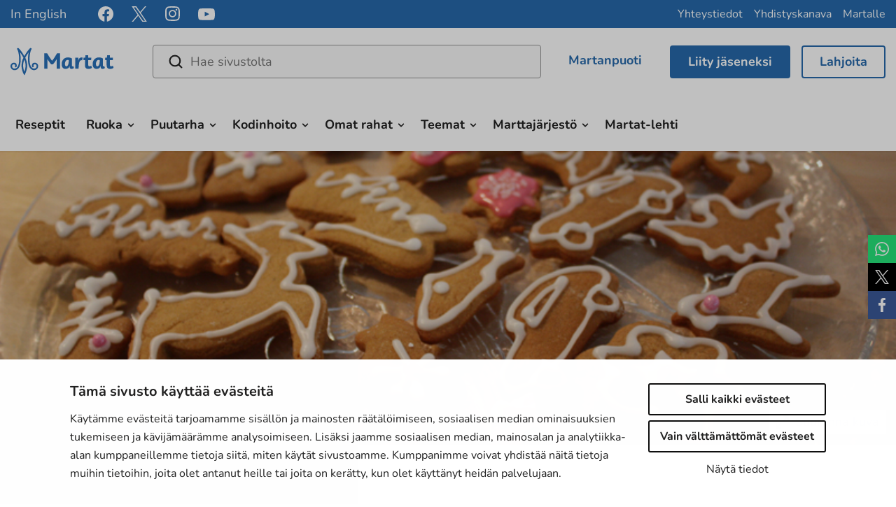

--- FILE ---
content_type: text/html; charset=UTF-8
request_url: https://www.martat.fi/reseptit/joulupiparit-gluteenittomat/
body_size: 20617
content:

<!doctype html>
<html lang="fi">
<head>
    <meta charset="utf-8">
    <meta http-equiv="x-ua-compatible" content="ie=edge">
    <meta name="viewport" content="width=device-width, initial-scale=1">
	    <script>
    window.dataLayer = window.dataLayer || [];
    window.dataLayer.push({
        'valu_wpgtm_siteID': 1,
        'valu_wpgtm_mode' : 'production'
    });

        </script>

		<script
		data-cookieconsent="ignore"	>
		(function(w,d,s,l,i){w[l]=w[l]||[];w[l].push({'gtm.start':
            new Date().getTime(),event:'gtm.js'});var f=d.getElementsByTagName(s)[0],
        j=d.createElement(s),dl=l!='dataLayer'?'&l='+l:'';j.async=true;j.src=
        'https://www.googletagmanager.com/gtm.js?id='+i+dl;f.parentNode.insertBefore(j,f);
    })(window,document,'script','dataLayer','GTM-TK3984M');
    </script>
	
<script id='polyfills' data-polyfill='https://www.martat.fi/wp-content/themes/martat-2022/dist/scripts/polyfills-061fc0460b305b77f7b6.js'>(function(){var t=document.getElementById("polyfills").dataset.polyfill,e=!0;try{eval("async function() {}")}catch(t){e=!1}if(!e){var a=document.createElement("script");a.src=t,a.type="text/javascript",a.async=!1,document.getElementsByTagName("script")[0].parentNode.appendChild(a)}})();</script>
<title>Joulupiparit gluteenittomat | Martat</title>
		<style>img:is([sizes="auto" i], [sizes^="auto," i]) { contain-intrinsic-size: 3000px 1500px }</style>
			<script>
			function is_taskuun_app() {
				var is_taskuun_cookie = document.cookie.match('(^|;) ?is_taskuun_app=([^;]*)(;|$)');
				return is_taskuun_cookie ? is_taskuun_cookie[2] : null;
			}

			if (is_taskuun_app()) {
				var css = 'body{padding-top:0!important;}header.banner,footer.content-info,aside.sidebar-left,.social-share,.breadcrumbs,.ninchat-embed-container{display:none!important;}',
					head = document.head || document.getElementsByTagName('head')[0],
					style = document.createElement('style')
				;

				head.appendChild(style);
				style.setAttribute('type', 'text/css');
				style.appendChild(document.createTextNode(css));
			}
		</script>
		
<!-- The SEO Framework tehnyt: Sybre Waaijer -->
<meta name="robots" content="max-snippet:330,max-image-preview:large,max-video-preview:0" />
<link rel="canonical" href="https://www.martat.fi/reseptit/joulupiparit-gluteenittomat/" />
<meta name="description" content="100 g margariinia 1 dl sokeria 3/4 dl siirappia 1/2 dl vettä 1 tl kanelia 1/2 tl inkivääriä 1 tl kardemummaa 1/2 tl soodaa 2 dl maissijauhoja 2 dl riisijauhoja…" />
<meta property="og:type" content="article" />
<meta property="og:locale" content="fi_FI" />
<meta property="og:site_name" content="Martat" />
<meta property="og:title" content="Joulupiparit gluteenittomat | Martat" />
<meta property="og:description" content="100 g margariinia 1 dl sokeria 3/4 dl siirappia 1/2 dl vettä 1 tl kanelia 1/2 tl inkivääriä 1 tl kardemummaa 1/2 tl soodaa 2 dl maissijauhoja 2 dl riisijauhoja 1 1/2 rkl maissitärkkelystä 1." />
<meta property="og:url" content="https://www.martat.fi/reseptit/joulupiparit-gluteenittomat/" />
<meta property="og:image" content="https://www.martat.fi/wp-content/uploads/2016/10/piparit_id_14507.jpg" />
<meta property="og:image:width" content="800" />
<meta property="og:image:height" content="533" />
<meta property="article:published_time" content="2019-11-19T11:39:01+00:00" />
<meta property="article:modified_time" content="2019-11-19T11:39:01+00:00" />
<meta name="twitter:card" content="summary_large_image" />
<meta name="twitter:title" content="Joulupiparit gluteenittomat | Martat" />
<meta name="twitter:description" content="100 g margariinia 1 dl sokeria 3/4 dl siirappia 1/2 dl vettä 1 tl kanelia 1/2 tl inkivääriä 1 tl kardemummaa 1/2 tl soodaa 2 dl maissijauhoja 2 dl riisijauhoja 1 1/2 rkl maissitärkkelystä 1." />
<meta name="twitter:image" content="https://www.martat.fi/wp-content/uploads/2016/10/piparit_id_14507.jpg" />
<script type="application/ld+json">{"@context":"https://schema.org","@graph":[{"@type":"WebSite","@id":"https://www.martat.fi/#/schema/WebSite","url":"https://www.martat.fi/","name":"Martat","description":"Marttajärjestö on monessa mukana","inLanguage":"fi","potentialAction":{"@type":"SearchAction","target":{"@type":"EntryPoint","urlTemplate":"https://www.martat.fi/search/{search_term_string}/"},"query-input":"required name=search_term_string"},"publisher":{"@type":"Organization","@id":"https://www.martat.fi/#/schema/Organization","name":"Martat","url":"https://www.martat.fi/","logo":{"@type":"ImageObject","url":"https://www.martat.fi/wp-content/uploads/2016/10/piparit_id_14507.jpg","contentUrl":"https://www.martat.fi/wp-content/uploads/2016/10/piparit_id_14507.jpg","width":800,"height":533}}},{"@type":"WebPage","@id":"https://www.martat.fi/reseptit/joulupiparit-gluteenittomat/","url":"https://www.martat.fi/reseptit/joulupiparit-gluteenittomat/","name":"Joulupiparit gluteenittomat | Martat","description":"100 g margariinia 1 dl sokeria 3/4 dl siirappia 1/2 dl vettä 1 tl kanelia 1/2 tl inkivääriä 1 tl kardemummaa 1/2 tl soodaa 2 dl maissijauhoja 2 dl riisijauhoja…","inLanguage":"fi","isPartOf":{"@id":"https://www.martat.fi/#/schema/WebSite"},"breadcrumb":{"@type":"BreadcrumbList","@id":"https://www.martat.fi/#/schema/BreadcrumbList","itemListElement":[{"@type":"ListItem","position":1,"item":"https://www.martat.fi/","name":"Martat"},{"@type":"ListItem","position":2,"item":"https://www.martat.fi/reseptit/","name":"Reseptit"},{"@type":"ListItem","position":3,"name":"Joulupiparit gluteenittomat"}]},"potentialAction":{"@type":"ReadAction","target":"https://www.martat.fi/reseptit/joulupiparit-gluteenittomat/"},"datePublished":"2019-11-19T11:39:01+00:00","dateModified":"2019-11-19T11:39:01+00:00"}]}</script>
<!-- / The SEO Framework tehnyt: Sybre Waaijer | 2.77ms meta | 0.13ms boot -->

<link rel='dns-prefetch' href='//assets.juicer.io' />
<link rel='dns-prefetch' href='//cdnjs.cloudflare.com' />
<link rel='stylesheet' id='wp-block-library-css' href='https://www.martat.fi/wp-includes/css/dist/block-library/style.min.css?ver=7732468be73897fef75173681c2cae2d' type='text/css' media='all' />
<style id='wp-block-library-inline-css' type='text/css'>

		.wp-block-pullquote {
			padding: 3em 0 !important;

			blockquote {
				margin: 0 0 1rem !important;
			}
		}

		.wp-block-quote {
			cite {
				display: inline;
			}
		}
</style>
<style id='findkit-search-blocks-view-inline-css' type='text/css'>
body:not(.wp-admin) .wp-block-findkit-search-group{display:none}.wp-block-findkit-search-modal figure{margin:0}.wp-block-findkit-search-embed{--findkit-search-input-size:56px;display:block}input.wp-findkit-search-input{background-color:#f9f8f8;border:1px solid #000;border-radius:2rem;height:var(--findkit-search-input-size);padding-left:var(--findkit-search-input-size);padding-right:2rem;width:100%}.wp-findkit-input-wrap{position:relative}.wp-findkit-input-wrap:after{background-image:url([data-uri]);background-position:50%;background-repeat:no-repeat;bottom:0;content:"";display:block;pointer-events:none;position:absolute;top:0;width:var(--findkit-search-input-size)}

</style>
<style id='global-styles-inline-css' type='text/css'>
:root{--wp--preset--aspect-ratio--square: 1;--wp--preset--aspect-ratio--4-3: 4/3;--wp--preset--aspect-ratio--3-4: 3/4;--wp--preset--aspect-ratio--3-2: 3/2;--wp--preset--aspect-ratio--2-3: 2/3;--wp--preset--aspect-ratio--16-9: 16/9;--wp--preset--aspect-ratio--9-16: 9/16;--wp--preset--color--black: #000000;--wp--preset--color--cyan-bluish-gray: #abb8c3;--wp--preset--color--white: #ffffff;--wp--preset--color--pale-pink: #f78da7;--wp--preset--color--vivid-red: #cf2e2e;--wp--preset--color--luminous-vivid-orange: #ff6900;--wp--preset--color--luminous-vivid-amber: #fcb900;--wp--preset--color--light-green-cyan: #7bdcb5;--wp--preset--color--vivid-green-cyan: #00d084;--wp--preset--color--pale-cyan-blue: #8ed1fc;--wp--preset--color--vivid-cyan-blue: #0693e3;--wp--preset--color--vivid-purple: #9b51e0;--wp--preset--gradient--vivid-cyan-blue-to-vivid-purple: linear-gradient(135deg,rgba(6,147,227,1) 0%,rgb(155,81,224) 100%);--wp--preset--gradient--light-green-cyan-to-vivid-green-cyan: linear-gradient(135deg,rgb(122,220,180) 0%,rgb(0,208,130) 100%);--wp--preset--gradient--luminous-vivid-amber-to-luminous-vivid-orange: linear-gradient(135deg,rgba(252,185,0,1) 0%,rgba(255,105,0,1) 100%);--wp--preset--gradient--luminous-vivid-orange-to-vivid-red: linear-gradient(135deg,rgba(255,105,0,1) 0%,rgb(207,46,46) 100%);--wp--preset--gradient--very-light-gray-to-cyan-bluish-gray: linear-gradient(135deg,rgb(238,238,238) 0%,rgb(169,184,195) 100%);--wp--preset--gradient--cool-to-warm-spectrum: linear-gradient(135deg,rgb(74,234,220) 0%,rgb(151,120,209) 20%,rgb(207,42,186) 40%,rgb(238,44,130) 60%,rgb(251,105,98) 80%,rgb(254,248,76) 100%);--wp--preset--gradient--blush-light-purple: linear-gradient(135deg,rgb(255,206,236) 0%,rgb(152,150,240) 100%);--wp--preset--gradient--blush-bordeaux: linear-gradient(135deg,rgb(254,205,165) 0%,rgb(254,45,45) 50%,rgb(107,0,62) 100%);--wp--preset--gradient--luminous-dusk: linear-gradient(135deg,rgb(255,203,112) 0%,rgb(199,81,192) 50%,rgb(65,88,208) 100%);--wp--preset--gradient--pale-ocean: linear-gradient(135deg,rgb(255,245,203) 0%,rgb(182,227,212) 50%,rgb(51,167,181) 100%);--wp--preset--gradient--electric-grass: linear-gradient(135deg,rgb(202,248,128) 0%,rgb(113,206,126) 100%);--wp--preset--gradient--midnight: linear-gradient(135deg,rgb(2,3,129) 0%,rgb(40,116,252) 100%);--wp--preset--font-size--small: 13px;--wp--preset--font-size--medium: 20px;--wp--preset--font-size--large: 36px;--wp--preset--font-size--x-large: 42px;--wp--preset--spacing--20: 0.44rem;--wp--preset--spacing--30: 0.67rem;--wp--preset--spacing--40: 1rem;--wp--preset--spacing--50: 1.5rem;--wp--preset--spacing--60: 2.25rem;--wp--preset--spacing--70: 3.38rem;--wp--preset--spacing--80: 5.06rem;--wp--preset--shadow--natural: 6px 6px 9px rgba(0, 0, 0, 0.2);--wp--preset--shadow--deep: 12px 12px 50px rgba(0, 0, 0, 0.4);--wp--preset--shadow--sharp: 6px 6px 0px rgba(0, 0, 0, 0.2);--wp--preset--shadow--outlined: 6px 6px 0px -3px rgba(255, 255, 255, 1), 6px 6px rgba(0, 0, 0, 1);--wp--preset--shadow--crisp: 6px 6px 0px rgba(0, 0, 0, 1);}:where(.is-layout-flex){gap: 0.5em;}:where(.is-layout-grid){gap: 0.5em;}body .is-layout-flex{display: flex;}.is-layout-flex{flex-wrap: wrap;align-items: center;}.is-layout-flex > :is(*, div){margin: 0;}body .is-layout-grid{display: grid;}.is-layout-grid > :is(*, div){margin: 0;}:where(.wp-block-columns.is-layout-flex){gap: 2em;}:where(.wp-block-columns.is-layout-grid){gap: 2em;}:where(.wp-block-post-template.is-layout-flex){gap: 1.25em;}:where(.wp-block-post-template.is-layout-grid){gap: 1.25em;}.has-black-color{color: var(--wp--preset--color--black) !important;}.has-cyan-bluish-gray-color{color: var(--wp--preset--color--cyan-bluish-gray) !important;}.has-white-color{color: var(--wp--preset--color--white) !important;}.has-pale-pink-color{color: var(--wp--preset--color--pale-pink) !important;}.has-vivid-red-color{color: var(--wp--preset--color--vivid-red) !important;}.has-luminous-vivid-orange-color{color: var(--wp--preset--color--luminous-vivid-orange) !important;}.has-luminous-vivid-amber-color{color: var(--wp--preset--color--luminous-vivid-amber) !important;}.has-light-green-cyan-color{color: var(--wp--preset--color--light-green-cyan) !important;}.has-vivid-green-cyan-color{color: var(--wp--preset--color--vivid-green-cyan) !important;}.has-pale-cyan-blue-color{color: var(--wp--preset--color--pale-cyan-blue) !important;}.has-vivid-cyan-blue-color{color: var(--wp--preset--color--vivid-cyan-blue) !important;}.has-vivid-purple-color{color: var(--wp--preset--color--vivid-purple) !important;}.has-black-background-color{background-color: var(--wp--preset--color--black) !important;}.has-cyan-bluish-gray-background-color{background-color: var(--wp--preset--color--cyan-bluish-gray) !important;}.has-white-background-color{background-color: var(--wp--preset--color--white) !important;}.has-pale-pink-background-color{background-color: var(--wp--preset--color--pale-pink) !important;}.has-vivid-red-background-color{background-color: var(--wp--preset--color--vivid-red) !important;}.has-luminous-vivid-orange-background-color{background-color: var(--wp--preset--color--luminous-vivid-orange) !important;}.has-luminous-vivid-amber-background-color{background-color: var(--wp--preset--color--luminous-vivid-amber) !important;}.has-light-green-cyan-background-color{background-color: var(--wp--preset--color--light-green-cyan) !important;}.has-vivid-green-cyan-background-color{background-color: var(--wp--preset--color--vivid-green-cyan) !important;}.has-pale-cyan-blue-background-color{background-color: var(--wp--preset--color--pale-cyan-blue) !important;}.has-vivid-cyan-blue-background-color{background-color: var(--wp--preset--color--vivid-cyan-blue) !important;}.has-vivid-purple-background-color{background-color: var(--wp--preset--color--vivid-purple) !important;}.has-black-border-color{border-color: var(--wp--preset--color--black) !important;}.has-cyan-bluish-gray-border-color{border-color: var(--wp--preset--color--cyan-bluish-gray) !important;}.has-white-border-color{border-color: var(--wp--preset--color--white) !important;}.has-pale-pink-border-color{border-color: var(--wp--preset--color--pale-pink) !important;}.has-vivid-red-border-color{border-color: var(--wp--preset--color--vivid-red) !important;}.has-luminous-vivid-orange-border-color{border-color: var(--wp--preset--color--luminous-vivid-orange) !important;}.has-luminous-vivid-amber-border-color{border-color: var(--wp--preset--color--luminous-vivid-amber) !important;}.has-light-green-cyan-border-color{border-color: var(--wp--preset--color--light-green-cyan) !important;}.has-vivid-green-cyan-border-color{border-color: var(--wp--preset--color--vivid-green-cyan) !important;}.has-pale-cyan-blue-border-color{border-color: var(--wp--preset--color--pale-cyan-blue) !important;}.has-vivid-cyan-blue-border-color{border-color: var(--wp--preset--color--vivid-cyan-blue) !important;}.has-vivid-purple-border-color{border-color: var(--wp--preset--color--vivid-purple) !important;}.has-vivid-cyan-blue-to-vivid-purple-gradient-background{background: var(--wp--preset--gradient--vivid-cyan-blue-to-vivid-purple) !important;}.has-light-green-cyan-to-vivid-green-cyan-gradient-background{background: var(--wp--preset--gradient--light-green-cyan-to-vivid-green-cyan) !important;}.has-luminous-vivid-amber-to-luminous-vivid-orange-gradient-background{background: var(--wp--preset--gradient--luminous-vivid-amber-to-luminous-vivid-orange) !important;}.has-luminous-vivid-orange-to-vivid-red-gradient-background{background: var(--wp--preset--gradient--luminous-vivid-orange-to-vivid-red) !important;}.has-very-light-gray-to-cyan-bluish-gray-gradient-background{background: var(--wp--preset--gradient--very-light-gray-to-cyan-bluish-gray) !important;}.has-cool-to-warm-spectrum-gradient-background{background: var(--wp--preset--gradient--cool-to-warm-spectrum) !important;}.has-blush-light-purple-gradient-background{background: var(--wp--preset--gradient--blush-light-purple) !important;}.has-blush-bordeaux-gradient-background{background: var(--wp--preset--gradient--blush-bordeaux) !important;}.has-luminous-dusk-gradient-background{background: var(--wp--preset--gradient--luminous-dusk) !important;}.has-pale-ocean-gradient-background{background: var(--wp--preset--gradient--pale-ocean) !important;}.has-electric-grass-gradient-background{background: var(--wp--preset--gradient--electric-grass) !important;}.has-midnight-gradient-background{background: var(--wp--preset--gradient--midnight) !important;}.has-small-font-size{font-size: var(--wp--preset--font-size--small) !important;}.has-medium-font-size{font-size: var(--wp--preset--font-size--medium) !important;}.has-large-font-size{font-size: var(--wp--preset--font-size--large) !important;}.has-x-large-font-size{font-size: var(--wp--preset--font-size--x-large) !important;}
:where(.wp-block-post-template.is-layout-flex){gap: 1.25em;}:where(.wp-block-post-template.is-layout-grid){gap: 1.25em;}
:where(.wp-block-columns.is-layout-flex){gap: 2em;}:where(.wp-block-columns.is-layout-grid){gap: 2em;}
:root :where(.wp-block-pullquote){font-size: 1.5em;line-height: 1.6;}
</style>
<style id='woocommerce-inline-inline-css' type='text/css'>
.woocommerce form .form-row .required { visibility: visible; }
</style>
<link rel='stylesheet' id='valu-juicer-style-css' href='https://assets.juicer.io/embed.css?ver=7732468be73897fef75173681c2cae2d' type='text/css' media='all' />
<link rel='stylesheet' id='fontawesome/css-css' href='https://cdnjs.cloudflare.com/ajax/libs/font-awesome/4.6.3/css/font-awesome.min.css' type='text/css' media='all' />
<link rel='stylesheet' id='magnific/css-css' href='https://cdnjs.cloudflare.com/ajax/libs/magnific-popup.js/1.1.0/magnific-popup.min.css' type='text/css' media='all' />
<link rel='stylesheet' id='select2/css-css' href='https://cdnjs.cloudflare.com/ajax/libs/select2/4.0.13/css/select2.min.css' type='text/css' media='all' />
<link rel='stylesheet' id='styles/main-css' href='https://www.martat.fi/wp-content/themes/martat-2022/dist/styles/main.css?ver=4a51166f382dc37fc13ae10be5ca2ce2' type='text/css' media='all' />
<link rel='stylesheet' id='findkit/css-css' href='https://www.martat.fi/wp-content/themes/martat-2022/local-lib/findkit/findkit.css' type='text/css' media='all' />
<link rel='stylesheet' id='checkout-fi-shop-in-shop-css' href='https://www.martat.fi/wp-content/plugins/woocommerce-gateway-checkout-fi-shop-in-shop/assets/css/frontend/checkout-fi.min.css?ver=7732468be73897fef75173681c2cae2d' type='text/css' media='all' />
<script type='text/javascript' src="https://www.martat.fi/wp-includes/js/jquery/jquery.min.js?ver=26f16177562d77a6b223040ec88032d2" id="jquery-core-js"></script>
<script type='text/javascript' src="https://www.martat.fi/wp-includes/js/jquery/jquery-migrate.min.js?ver=853a94680307ddc7922f221b3869d65c" id="jquery-migrate-js"></script>
<script type="text/javascript" src="https://www.martat.fi/wp-content/plugins/woocommerce/assets/js/jquery-blockui/jquery.blockUI.min.js?ver=901cf799855436548a977fbee5b2f610" id="wc-jquery-blockui-js" defer="defer" data-wp-strategy="defer"></script>
<script type="text/javascript" id="wc-add-to-cart-js-extra">
/* <![CDATA[ */
var wc_add_to_cart_params = {"ajax_url":"\/wp-admin\/admin-ajax.php","wc_ajax_url":"\/?wc-ajax=%%endpoint%%","i18n_view_cart":"N\u00e4yt\u00e4 ostoskori","cart_url":"https:\/\/www.martat.fi\/ostoskori\/","is_cart":"","cart_redirect_after_add":"no"};
/* ]]> */
</script>
<script type="text/javascript" src="https://www.martat.fi/wp-content/plugins/woocommerce/assets/js/frontend/add-to-cart.min.js?ver=77ddca617073019e2dcd82a6c3f20ee9" id="wc-add-to-cart-js" defer="defer" data-wp-strategy="defer"></script>
<script type="text/javascript" src="https://www.martat.fi/wp-content/plugins/woocommerce/assets/js/js-cookie/js.cookie.min.js?ver=f6d798baf7586d353be6244fb89bdf26" id="wc-js-cookie-js" defer="defer" data-wp-strategy="defer"></script>
<script type="text/javascript" id="woocommerce-js-extra">
/* <![CDATA[ */
var woocommerce_params = {"ajax_url":"\/wp-admin\/admin-ajax.php","wc_ajax_url":"\/?wc-ajax=%%endpoint%%","i18n_password_show":"Show password","i18n_password_hide":"Hide password"};
/* ]]> */
</script>
<script type="text/javascript" src="https://www.martat.fi/wp-content/plugins/woocommerce/assets/js/frontend/woocommerce.min.js?ver=77ddca617073019e2dcd82a6c3f20ee9" id="woocommerce-js" defer="defer" data-wp-strategy="defer"></script>
<link rel="alternate" title="oEmbed (JSON)" type="application/json+oembed" href="https://www.martat.fi/wp-json/oembed/1.0/embed?url=https%3A%2F%2Fwww.martat.fi%2Freseptit%2Fjoulupiparit-gluteenittomat%2F" />
<link rel="alternate" title="oEmbed (XML)" type="text/xml+oembed" href="https://www.martat.fi/wp-json/oembed/1.0/embed?url=https%3A%2F%2Fwww.martat.fi%2Freseptit%2Fjoulupiparit-gluteenittomat%2F&#038;format=xml" />
<script type='application/json' class='wordpress escaped' id='findkit'>{&quot;showInSearch&quot;:true,&quot;title&quot;:&quot;Joulupiparit gluteenittomat&quot;,&quot;created&quot;:&quot;2019-11-19T13:39:01+02:00&quot;,&quot;modified&quot;:&quot;2019-11-19T13:39:01+02:00&quot;,&quot;language&quot;:&quot;fi&quot;,&quot;tags&quot;:[&quot;wordpress&quot;,&quot;domain\/www.martat.fi\/wordpress&quot;,&quot;wp_blog_name\/martat&quot;,&quot;domain\/www.martat.fi\/wp_blog_name\/martat&quot;,&quot;public&quot;,&quot;wp_post_type\/recipe&quot;,&quot;domain\/www.martat.fi\/wp_post_type\/recipe&quot;,&quot;domain\/www.martat.fi\/wp_taxonomy\/diets\/fodmap&quot;,&quot;wp_taxonomy\/diets\/fodmap&quot;,&quot;domain\/www.martat.fi\/wp_taxonomy\/diets\/gluteeniton&quot;,&quot;wp_taxonomy\/diets\/gluteeniton&quot;,&quot;domain\/www.martat.fi\/wp_taxonomy\/seasonal\/joulu&quot;,&quot;wp_taxonomy\/seasonal\/joulu&quot;]}</script>		<style>
			#wp-admin-bar-findkit-adminbar a::before {
				content: "\f179";
				top: 2px;
			}
		</style>
		<style type="text/css">dd ul.bulleted {  float:none;clear:both; }</style>	<!-- Forsta Digital Feedback Program -->
	<script id='cf-program-uJtkZq'
	        src='https://digitalfeedback.euro.confirmit.com/api/digitalfeedback/loader?programKey=uJtkZq'
	        async data-cookieconsent="ignore"></script>
	<!-- End Forsta Digital Feedback Program -->
		<script id="sageVars" type='application/json'>{"query_vars":"{\"page\":\"\",\"recipe\":\"joulupiparit-gluteenittomat\",\"post_type\":\"recipe\",\"name\":\"joulupiparit-gluteenittomat\"}","ajaxurl":"https:\/\/www.martat.fi\/wp-admin\/admin-ajax.php","homeUrl":"https:\/\/www.martat.fi","root":"https:\/\/www.martat.fi\/wp-json\/","nonce":"29457833bf","pluginsUrl":"https:\/\/www.martat.fi\/wp-content\/plugins","translations":{"reporting":"Ilmoitetaan","reported":"Ilmoitettu","anerror":"Tapahtui virhe","loading":"Ladataan","close":"Sulje (Esc)"}}</script>
	<link rel="apple-touch-icon" sizes="180x180" href="https://www.martat.fi/wp-content/themes/martat-2022/dist/images/favicons/apple-touch-icon.png">
<link rel="icon" type="image/png" href="https://www.martat.fi/wp-content/themes/martat-2022/dist/images/favicons/favicon-32x32.png" sizes="32x32">
<link rel="icon" type="image/png" href="https://www.martat.fi/wp-content/themes/martat-2022/dist/images/favicons/favicon-16x16.png" sizes="16x16">
<link rel="mask-icon" href="https://www.martat.fi/wp-content/themes/martat-2022/dist/images/favicons/safari-pinned-tab.svg" color="#006bb7">
<link rel="shortcut icon" href="https://www.martat.fi/wp-content/themes/martat-2022/dist/images/favicons/favicon.ico">
<meta name="msapplication-config" content="https://www.martat.fi/wp-content/themes/martat-2022/dist/images/favicons/browserconfig.xml">
<meta name="theme-color" content="#006bb7">
	<noscript><style>.woocommerce-product-gallery{ opacity: 1 !important; }</style></noscript>
	<style type="text/css">.recentcomments a{display:inline !important;padding:0 !important;margin:0 !important;}</style>	<!-- Meta Pixel Code -->
	<script type="text/plain" data-cookieconsent="marketing">
		!function (f, b, e, v, n, t, s) {
			if (f.fbq) return;
			n = f.fbq = function () {
				n.callMethod ?

					n.callMethod.apply(n, arguments) : n.queue.push(arguments)
			};

			if (!f._fbq) f._fbq = n;
			n.push = n;
			n.loaded = !0;
			n.version = '2.0';

			n.queue = [];
			t = b.createElement(e);
			t.async = !0;

			t.src = v;
			s = b.getElementsByTagName(e)[0];

			s.parentNode.insertBefore(t, s)
		}(window, document, 'script', 'https://connect.facebook.net/en_US/fbevents.js');

		fbq('init', '969643010340510');
		fbq('track', 'PageView');
	</script>

	<script type="text/plain" data-cookieconsent="marketing">
		fbq('init', '236252946035537');
	</script>
	<!-- End Meta Pixel Code -->

	<!-- Start Facebook domain verification -->
	<meta name="facebook-domain-verification" content="8v3x4qdlblth0h7nb7vrhcquooxdr5" />
	<!-- End Facebook domain verification -->
		<script>
		jQuery(document).ready(function () {
			// Add pdf links only to text links https://valu.zendesk.com/agent/tickets/16516
			jQuery('a').each(function () {
				if (!jQuery(this).children().is('div') && !jQuery(this).children().is('section')) {
					jQuery(this).addClass('pdf');
				}
			});
		});
	</script>
</head>
<body class="wp-singular recipe-template-default single single-recipe postid-1365 wp-theme-martat-2022 theme-martat-2022 woocommerce-no-js sp-contacts sp-blogs sp-articles sp-gb-recipe-lifts sp-gb-martat-link-map sp-gb-two-columns sp-gb-icon-links sp-gb-information-bank sp-gb-opening-section sp-gb-call-to-action sp-gb-icons-lifts-container sp-gb-blog-lifts sp-gb-order-newsletter sp-gb-hero sp-gb-four-column sp-gb-three-column sp-gb-full-width-banner sp-gb-text-dropdown sp-gb-sidebar-banner sp-gb-sidebar-button sp-gb-sidebar-text sp-gb-sidebar-gallery sp-gb-collaboration-banners sp-gb-template-page sp-gb-template-single-martat-tv sp-gb-template-single-recipe sp-gb-layout-content sp-gb-martatlehti-recent sp-associations sp-recipes sp-gb-wc-donation-product joulupiparit-gluteenittomat sidebar-primary no-sidebar">
<!--[if IE]>
<div class="alert alert-warning">
	Käytät <strong>vanhentunutta</strong> selainta. Ole ystävällinen ja <a href=”http://browsehappy.com/”>päivitä selaimesi</a> parantaaksesi kokemustasi.</div>
<![endif]-->
<header class="banner">

	<div class="top clearfix" id="header_top">
		<nav class="nav-top">
			
<div class="header-lang-links">
			<nav class="lang-link__nav" aria-label="Language link navigation">
			<ul class="lang-link__links">
									<li class="lang-link__item">
						<a class="lang-link__link" href="https://www.martat.fi/in-english/" target="_self">In English</a>
					</li>
							</ul>
		</nav>
	</div>

<div class="header-some">
	<div class="header-some__links">
														<a class="header-some__link" href="https://www.facebook.com/martatvinkkaa" aria-label="facebook" title="facebook" target="_blank">
						<span class="header-some__link-icon header-some__link-icon--facebook">
							<svg viewBox="0 0 24 24" fill="none" xmlns="http://www.w3.org/2000/svg"><path d="M24 12c0-6.627-5.373-12-12-12S0 5.373 0 12c0 5.99 4.388 10.954 10.125 11.854V15.47H7.078V12h3.047V9.356c0-3.007 1.792-4.668 4.533-4.668 1.313 0 2.686.234 2.686.234v2.953H15.83c-1.491 0-1.956.925-1.956 1.874V12h3.328l-.532 3.469h-2.796v8.385C19.612 22.954 24 17.99 24 12z" fill="#fff"/></svg>						</span>
					</a>
																<a class="header-some__link" href="https://x.com/marttaliitto" aria-label="x" title="x" target="_blank">
						<span class="header-some__link-icon header-some__link-icon--x">
							<svg version="1.1" xmlns="http://www.w3.org/2000/svg" x="0" y="0" viewBox="0 0 20 20"><path d="M11.862 8.469L19.147 0h-1.726l-6.326 7.353L6.042 0H.215l7.64 11.119L.215 20h1.726l6.681-7.765L13.958 20h5.827L11.861 8.469h.001zm-2.365 2.748l-.774-1.107L2.564 1.3h2.651l4.971 7.11.774 1.107 6.462 9.242H14.77l-5.273-7.541v-.001z" fill="#FFF"/></svg>						</span>
					</a>
																<a class="header-some__link" href="https://www.instagram.com/marttailu/" aria-label="instagram" title="instagram" target="_blank">
						<span class="header-some__link-icon header-some__link-icon--instagram">
							<svg viewBox="0 0 20 21" fill="none" xmlns="http://www.w3.org/2000/svg"><path fill-rule="evenodd" clip-rule="evenodd" d="M5.87.128C4.242.2 2.83.599 1.69 1.734.548 2.874.155 4.29.081 5.9c-.045 1.006-.313 8.602.463 10.594a5.04 5.04 0 002.91 2.902c.633.247 1.356.413 2.416.462 8.86.401 12.145.183 13.53-3.364.246-.631.415-1.353.462-2.41.405-8.883-.066-10.809-1.61-12.351C17.027.512 15.586-.32 5.869.128m.084 17.944c-.97-.043-1.497-.205-1.848-.341a3.255 3.255 0 01-1.888-1.883c-.592-1.514-.395-8.703-.343-9.866.052-1.14.283-2.18 1.087-2.985.995-.992 2.28-1.479 11.034-1.084 1.142.052 2.186.282 2.992 1.084.995.993 1.489 2.288 1.087 11.008-.044.968-.207 1.493-.343 1.843-.9 2.308-2.972 2.628-11.778 2.224m8.136-13.378a1.194 1.194 0 002.389 0 1.194 1.194 0 00-2.388 0zM4.862 9.993a5.103 5.103 0 005.11 5.097 5.103 5.103 0 005.11-5.097 5.102 5.102 0 00-5.11-5.096 5.102 5.102 0 00-5.11 5.096zm1.794 0a3.313 3.313 0 013.316-3.308 3.313 3.313 0 013.317 3.308 3.313 3.313 0 01-3.317 3.31 3.313 3.313 0 01-3.316-3.31z" fill="#fff"/></svg>						</span>
					</a>
																<a class="header-some__link" href="https://www.youtube.com/user/MartatTV" aria-label="youtube" title="youtube" target="_blank">
						<span class="header-some__link-icon header-some__link-icon--youtube">
							<svg viewBox="0 0 24 17" fill="none" xmlns="http://www.w3.org/2000/svg"><path fill-rule="evenodd" clip-rule="evenodd" d="M9.586 11.504V4.77c2.39 1.125 4.242 2.211 6.432 3.383-1.806 1.001-4.041 2.125-6.432 3.35zM22.91 1.419C22.497.876 21.794.454 21.046.314c-2.2-.418-15.92-.42-18.119 0-.6.112-1.134.384-1.593.806C-.6 2.915.006 12.542.472 14.101c.196.675.45 1.162.768 1.482.412.422.975.713 1.621.843 1.811.375 11.14.584 18.146.057a3.143 3.143 0 001.668-.854c1.788-1.787 1.666-11.955.234-14.21" fill="#fff"/></svg>						</span>
					</a>
										</div>
</div>

<div class="header-top-nav">
	<div id="top-navigation" class="top-menu"><ul id="menu-ylavalikko" class="nav navbar-nav"><li id="menu-item-103993" class="top-menu-mobile menu-item menu-item-type-custom menu-item-object-custom menu-item-103993"><a title="Yhteystiedot" href="https://www.martat.fi/yhteystiedot">Yhteystiedot</a></li>
<li id="menu-item-211068" class="menu-item menu-item-type-custom menu-item-object-custom menu-item-211068"><a title="Yhdistyskanava" href="http://www.martat.fi/martat/yhdistyskanava">Yhdistyskanava</a></li>
<li id="menu-item-211069" class="menu-item menu-item-type-custom menu-item-object-custom menu-item-211069"><a title="Martalle" href="http://www.martat.fi/martalle">Martalle</a></li>
</ul></div></div>
		</nav>

		<div id="notifications" class="col-xs-12"></div>
	</div>

	
<div class="middle" id="header_middle">
	<div class="logo-wrapper">
		<a class="brand" href="https://www.martat.fi/">
			<svg viewBox="0 0 149 40" fill="none" xmlns="http://www.w3.org/2000/svg"><g clip-path="url(#clip0_2136_2337)" fill="#286FB7"><path d="M34.925 21.666a4.156 4.156 0 00-4.15 4.15c0 1.103.51 2.09 1.304 2.745l1.643-1.642a1.275 1.275 0 01-.656-1.103 1.86 1.86 0 011.859-1.86 2.617 2.617 0 012.614 2.616 3.552 3.552 0 01-3 3.501v.008h-.008a3.22 3.22 0 01-.547.046c-1.975 0-6.556-1.28-6.556-13.12 0-11.7 3.154-15.333 3.177-15.349L29.026 0c-3.903 3.417-7.436 9.17-9.11 12.133C18.241 9.17 14.717 3.417 10.806 0L9.225 1.65c.03.031 3.178 3.649 3.178 15.35 0 11.84-4.582 13.12-6.556 13.12a3.555 3.555 0 01-3.549-3.556 2.617 2.617 0 012.615-2.615 1.86 1.86 0 011.86 1.859c0 .463-.255.872-.633 1.087l1.642 1.643a3.54 3.54 0 001.28-2.73 4.15 4.15 0 00-4.149-4.15C2.198 21.666 0 23.872 0 26.571c0 3.225 2.622 5.84 5.839 5.847 2.66 0 8.847-1.504 8.847-15.41 0-4.443-.44-7.822-1.018-10.344 2.39 3.24 4.273 6.61 4.951 7.875-1.758 3.494-2.753 6.834-2.753 11.678 0 5.823 2.908 11.562 3.031 11.8L19.915 40l1.018-1.982c.124-.24 3.032-5.978 3.032-11.801 0-4.836-1.003-8.184-2.754-11.678.679-1.265 2.56-4.635 4.952-7.875-.579 2.522-1.018 5.908-1.018 10.351 0 13.907 6.186 15.41 8.847 15.41a5.853 5.853 0 005.846-5.846c-.008-2.707-2.206-4.913-4.913-4.913zm-13.251 4.543c0 3.116-.964 6.34-1.759 8.4-.794-2.068-1.758-5.284-1.758-8.4 0-4.62.917-6.718 1.758-8.916.84 2.206 1.759 4.296 1.759 8.916zm31.484-9.703v13.752h-4.604V8.191h4.219c2.237 3.841 4.443 7.544 7.065 10.745 2.623-3.201 4.828-6.904 7.065-10.745h4.22v22.067h-4.575V16.506c-1.85 2.939-3.548 5.376-5.407 7.543H58.52c-1.843-2.175-3.571-4.573-5.36-7.543zm30.76 1.597c-.578-.355-1.118-.448-1.82-.448-2.083 0-3.772 2.368-3.772 5.824 0 2.398.61 3.386 2.075 3.386 1.604 0 3.332-2.013 3.517-8.762zm1.188 9.973l-.062-1.474h-.162c-.956 2.94-3.008 3.996-5.692 3.996-3.71 0-5.561-2.653-5.561-7.004 0-5.276 3.425-9.533 8.924-9.533 2.491 0 4.35.702 5.816 1.535v10.166c0 .732.13 1.056.702 1.056.385 0 .802-.13 1.25-.385l.863 2.877c-.864.763-2.044 1.28-3.486 1.28-1.728.015-2.4-.88-2.592-2.514zm8.122 2.174V14.517l4.412-.162-.363 4.32h.2c.656-3.101 2.508-4.605 4.845-4.605.594 0 1.018.13 1.481.254l-.756 3.934a3.42 3.42 0 00-1.119-.162c-2.275 0-3.725 2.43-3.987 12.148h-4.713v.008zm18.743.355c-3.772 0-4.86-2.144-4.86-5.753V18.04h-2.205l.161-3.579h2.368l.386-3.394 3.995-.223v3.61h4.381l-.131 3.578h-4.25v6.649c0 1.535.448 2.144 1.597 2.144.764 0 1.504-.193 2.684-.802l1.026 2.97c-1.442 1.133-3.008 1.611-5.152 1.611zm16.506-12.502c-.579-.355-1.119-.448-1.821-.448-2.082 0-3.771 2.368-3.771 5.824 0 2.398.609 3.386 2.075 3.386 1.596 0 3.324-2.013 3.517-8.762zm1.18 9.973l-.062-1.474h-.162c-.956 2.94-3.008 3.996-5.692 3.996-3.71 0-5.561-2.653-5.561-7.004 0-5.276 3.424-9.533 8.924-9.533 2.491 0 4.35.702 5.815 1.535v10.166c0 .732.132 1.056.702 1.056.386 0 .802-.13 1.25-.385l.864 2.877c-.864.763-2.044 1.28-3.487 1.28-1.727.015-2.398-.88-2.591-2.514zm13.498 2.529c-3.772 0-4.86-2.144-4.86-5.753V18.04h-2.206l.162-3.579h2.368l.386-3.394 3.995-.223v3.61h4.381l-.131 3.578H143v6.649c0 1.535.448 2.144 1.597 2.144.764 0 1.504-.193 2.684-.802l1.026 2.97c-1.45 1.133-3.016 1.611-5.152 1.611z"/></g><defs><clipPath id="clip0_2136_2337"><path fill="#fff" d="M0 0h148.299v40H0z"/></clipPath></defs></svg>		</a>
	</div>

	<button class="toggle-search" aria-label="Open/close search">
		<svg viewBox="0 0 19 19" fill="none" xmlns="http://www.w3.org/2000/svg"><path fill-rule="evenodd" clip-rule="evenodd" d="M17.71 16.79l-3.4-3.39A7.92 7.92 0 0016 8.5a8 8 0 10-8 8 7.92 7.92 0 004.9-1.69l3.39 3.4a1 1 0 001.414.006l.006-.006a1 1 0 00.006-1.414l-.006-.006zM2 8.5a6 6 0 1112 0 6 6 0 01-12 0z" fill="#212121"/></svg>	</button>

	<button class="header-primary-nav-toggle hamburger hamburger--squeeze" data-header-toggle="primary-nav" type="button" aria-label="Open/close menu">
		<span class="hamburger-box">
			<span class="hamburger-inner"></span>
		</span>
	</button>

	<div class="header-site-search d-none d-lg-flex">
		<form role="search" class="search-form">

	<label class="sr-only">Hae sivustolta</label>

	<input type="search" value="" name="s" id="valu-search-input-field" class="search-form__field"
	       placeholder="Hae sivustolta" required>

	<button type="submit" class="search-form__button">
		<svg data-name="Layer 3" xmlns="http://www.w3.org/2000/svg" viewBox="0 0 147 157"><circle cx="66.5" cy="66.5" r="60" stroke-miterlimit="10" stroke-width="13" fill="none" stroke="#000"/><path stroke-linecap="round" stroke-linejoin="round" stroke-width="14" fill="none" stroke="#000" d="M104 114l36 36"/></svg>	</button>

</form>

	</div>

	<div class="header-middle-navigation">
					<nav class="middle-menu-link__nav"
			     aria-label="Action navigation">
				<ul class="middle-menu-link__links">
											<li class="middle-menu-link__item">
							<a class="middle-menu-link__link btn btn-no-border"
							   href="https://www.martat.fi/martanpuoti/"
							   target="_self">Martanpuoti</a>
						</li>
											<li class="middle-menu-link__item">
							<a class="middle-menu-link__link btn btn-blue"
							   href="https://www.martat.fi/martanpuoti/marttajasenyys/"
							   target="_self">Liity jäseneksi</a>
						</li>
											<li class="middle-menu-link__item">
							<a class="middle-menu-link__link btn btn-brand"
							   href="https://www.martat.fi/organisaatio/lahjoita/"
							   target="_blank">Lahjoita</a>
						</li>
									</ul>
			</nav>
			</div>


</div>

	
<div class="bottom" id="header_bottom">
	<div class="mobile-nav-wrapper clearfix">
		<nav id="header-primary-nav" class="nav-primary header-primary-nav" aria-label="Primary navigation">
			<ul class="header-primary-nav-lvl-1"><li class="header-primary-nav-lvl-1__item "><a class="header-primary-nav-lvl-1__link"  href="https://www.martat.fi/reseptit/">Reseptit</a></li>
<li class="header-primary-nav-lvl-1__item "><a class="header-primary-nav-lvl-1__link"  href="https://www.martat.fi/ruoka/">Ruoka</a>
<button class="header-primary-nav-lvl-1__sub-menu-toggle" data-header-toggle="sub-menu" aria-label="Avaa alavalikko" aria-expanded="false"><svg viewBox="0 0 12 7" fill="none" xmlns="http://www.w3.org/2000/svg"><path fill-rule="evenodd" clip-rule="evenodd" d="M6 6.5a1 1 0 01-.71-.29l-4-4A1.004 1.004 0 012.71.79L6 4.1 9.3.92a1 1 0 111.38 1.44l-4 3.86A1 1 0 016 6.5z" fill="#212121"/></svg></button>

<ul class="header-primary-nav-lvl-2 header-primary-nav-lvl">
	<li class="header-primary-nav-lvl-2__item "><a class="header-primary-nav-lvl-2__link"  href="https://www.martat.fi/ruoka/muutos-lautasella/">Muutos lautasella</a></li>
	<li class="header-primary-nav-lvl-2__item "><a class="header-primary-nav-lvl-2__link"  href="https://www.martat.fi/kotikeittionseikkailijat/">Kotikeittiön seikkailijat</a></li>
	<li class="header-primary-nav-lvl-2__item "><a class="header-primary-nav-lvl-2__link"  href="https://www.martat.fi/ruoka/ravitsemus/">Ravitsemus</a></li>
	<li class="header-primary-nav-lvl-2__item "><a class="header-primary-nav-lvl-2__link"  href="https://www.martat.fi/ruoanvalmistus/">Ruoanvalmistus</a></li>
	<li class="header-primary-nav-lvl-2__item "><a class="header-primary-nav-lvl-2__link"  href="http://www.martat.fi/leivonta">Leivonta</a></li>
	<li class="header-primary-nav-lvl-2__item "><a class="header-primary-nav-lvl-2__link"  href="https://www.martat.fi/sailonta/">Säilöntä</a></li>
	<li class="header-primary-nav-lvl-2__item "><a class="header-primary-nav-lvl-2__link"  href="https://www.martat.fi/sesongin-ruoka-aineet/sienet/">Sienet</a></li>
	<li class="header-primary-nav-lvl-2__item "><a class="header-primary-nav-lvl-2__link"  href="https://www.martat.fi/sesongin-ruoka-aineet/marjat/">Marjat</a></li>
	<li class="header-primary-nav-lvl-2__item "><a class="header-primary-nav-lvl-2__link"  href="https://www.martat.fi/sesongin-ruoka-aineet/luonnonyrtit/">Luonnonyrtit</a></li>
	<li class="header-primary-nav-lvl-2__item "><a class="header-primary-nav-lvl-2__link"  href="https://www.martat.fi/tapahtumat/?tribe_paged=1&#038;tribe_event_display=list&#038;tribe_eventcategory=1483">Ruokakurssit</a></li>
</ul>
</li>
<li class="header-primary-nav-lvl-1__item header-primary-nav-lvl-1__item--ancestor header-primary-nav-lvl-1__item--parent  current-page-ancestor"><a class="header-primary-nav-lvl-1__link"  href="https://www.martat.fi/puutarha/">Puutarha</a>
<button class="header-primary-nav-lvl-1__sub-menu-toggle" data-header-toggle="sub-menu" aria-label="Avaa alavalikko" aria-expanded="false"><svg viewBox="0 0 12 7" fill="none" xmlns="http://www.w3.org/2000/svg"><path fill-rule="evenodd" clip-rule="evenodd" d="M6 6.5a1 1 0 01-.71-.29l-4-4A1.004 1.004 0 012.71.79L6 4.1 9.3.92a1 1 0 111.38 1.44l-4 3.86A1 1 0 016 6.5z" fill="#212121"/></svg></button>

<ul class="header-primary-nav-lvl-2 header-primary-nav-lvl">
	<li class="header-primary-nav-lvl-2__item "><a class="header-primary-nav-lvl-2__link"  href="https://www.martat.fi/puutarha/hyotykasvit/">Hyötykasvit</a></li>
	<li class="header-primary-nav-lvl-2__item "><a class="header-primary-nav-lvl-2__link"  href="https://www.martat.fi/puutarhan-tyot/">Puutarhan työt</a></li>
	<li class="header-primary-nav-lvl-2__item "><a class="header-primary-nav-lvl-2__link"  href="https://www.martat.fi/puutarha/pihasuunnittelu/">Pihasuunnittelu</a></li>
	<li class="header-primary-nav-lvl-2__item "><a class="header-primary-nav-lvl-2__link"  href="https://www.martat.fi/huonekasvit">Huonekasvit</a></li>
	<li class="header-primary-nav-lvl-2__item "><a class="header-primary-nav-lvl-2__link"  href="https://www.martat.fi/puutarha/koristekasvit/">Koristekasvit</a></li>
	<li class="header-primary-nav-lvl-2__item "><a class="header-primary-nav-lvl-2__link"  href="https://www.martat.fi/puutarha/leikkokukat/">Leikkokukat</a></li>
	<li class="header-primary-nav-lvl-2__item "><a class="header-primary-nav-lvl-2__link"  href="https://www.martat.fi/puutarha/vieraslajit/">Vieraslajit</a></li>
</ul>
</li>
<li class="header-primary-nav-lvl-1__item "><a class="header-primary-nav-lvl-1__link"  href="https://www.martat.fi/kodinhoito/">Kodinhoito</a>
<button class="header-primary-nav-lvl-1__sub-menu-toggle" data-header-toggle="sub-menu" aria-label="Avaa alavalikko" aria-expanded="false"><svg viewBox="0 0 12 7" fill="none" xmlns="http://www.w3.org/2000/svg"><path fill-rule="evenodd" clip-rule="evenodd" d="M6 6.5a1 1 0 01-.71-.29l-4-4A1.004 1.004 0 012.71.79L6 4.1 9.3.92a1 1 0 111.38 1.44l-4 3.86A1 1 0 016 6.5z" fill="#212121"/></svg></button>

<ul class="header-primary-nav-lvl-2 header-primary-nav-lvl">
	<li class="header-primary-nav-lvl-2__item "><a class="header-primary-nav-lvl-2__link"  href="https://www.martat.fi/kodinkoneet/">Kodinkoneet</a></li>
	<li class="header-primary-nav-lvl-2__item "><a class="header-primary-nav-lvl-2__link"  href="https://www.martat.fi/siivous/">Siivous</a></li>
	<li class="header-primary-nav-lvl-2__item "><a class="header-primary-nav-lvl-2__link"  href="https://www.martat.fi/kodinhoito/kodin-kutsumattomat-vieraat/">Kodin sisätilojen tuholaiset</a></li>
	<li class="header-primary-nav-lvl-2__item "><a class="header-primary-nav-lvl-2__link"  href="https://www.martat.fi/pyykki/">Pyykki</a></li>
	<li class="header-primary-nav-lvl-2__item "><a class="header-primary-nav-lvl-2__link"  href="https://www.martat.fi/kodinhoito/tahranpoisto/">Tahranpoisto</a></li>
	<li class="header-primary-nav-lvl-2__item "><a class="header-primary-nav-lvl-2__link"  href="https://www.martat.fi/kodinhoito/lajittelu-ja-kierratys/">Lajittelu ja kierrätys</a></li>
	<li class="header-primary-nav-lvl-2__item "><a class="header-primary-nav-lvl-2__link"  href="https://www.martat.fi/kodinhoito/merkit-apuna/">Merkit apuna</a></li>
	<li class="header-primary-nav-lvl-2__item "><a class="header-primary-nav-lvl-2__link"  href="https://www.martat.fi/kodinhoito/kodin-energiansaasto/">Kodin energiansäästö </a></li>
	<li class="header-primary-nav-lvl-2__item "><a class="header-primary-nav-lvl-2__link"  href="https://www.martat.fi/kodinhoito/kodin-kemikaalit/">Kodin kemikaalit</a></li>
	<li class="header-primary-nav-lvl-2__item "><a class="header-primary-nav-lvl-2__link"  href="https://www.martat.fi/kodinhoito/kasienpesu/">Käsienpesu</a></li>
</ul>
</li>
<li class="header-primary-nav-lvl-1__item "><a class="header-primary-nav-lvl-1__link"  href="https://www.martat.fi/omat-rahat/">Omat rahat</a>
<button class="header-primary-nav-lvl-1__sub-menu-toggle" data-header-toggle="sub-menu" aria-label="Avaa alavalikko" aria-expanded="false"><svg viewBox="0 0 12 7" fill="none" xmlns="http://www.w3.org/2000/svg"><path fill-rule="evenodd" clip-rule="evenodd" d="M6 6.5a1 1 0 01-.71-.29l-4-4A1.004 1.004 0 012.71.79L6 4.1 9.3.92a1 1 0 111.38 1.44l-4 3.86A1 1 0 016 6.5z" fill="#212121"/></svg></button>

<ul class="header-primary-nav-lvl-2 header-primary-nav-lvl">
	<li class="header-primary-nav-lvl-2__item "><a class="header-primary-nav-lvl-2__link"  href="https://www.martat.fi/marttakoulu/junnukokki/kodintoissa/omat-rahat/taloudenhallinnan-perustaidot/">Taloudenhallinnan perustaidot</a></li>
	<li class="header-primary-nav-lvl-2__item "><a class="header-primary-nav-lvl-2__link"  href="https://www.martat.fi/omat-rahat/kestava-kuluttaminen/">Kestävä kuluttaminen</a></li>
	<li class="header-primary-nav-lvl-2__item "><a class="header-primary-nav-lvl-2__link"  href="https://www.martat.fi/omat-rahat/asumisen-ennakointi/">Asuminen</a></li>
	<li class="header-primary-nav-lvl-2__item "><a class="header-primary-nav-lvl-2__link"  href="https://www.martat.fi/omat-rahat/ammattilaisille/">Ammattilaisille</a></li>
</ul>
</li>
<li class="header-primary-nav-lvl-1__item "><a class="header-primary-nav-lvl-1__link"  href="https://www.martat.fi/teemat/">Teemat</a>
<button class="header-primary-nav-lvl-1__sub-menu-toggle" data-header-toggle="sub-menu" aria-label="Avaa alavalikko" aria-expanded="false"><svg viewBox="0 0 12 7" fill="none" xmlns="http://www.w3.org/2000/svg"><path fill-rule="evenodd" clip-rule="evenodd" d="M6 6.5a1 1 0 01-.71-.29l-4-4A1.004 1.004 0 012.71.79L6 4.1 9.3.92a1 1 0 111.38 1.44l-4 3.86A1 1 0 016 6.5z" fill="#212121"/></svg></button>

<ul class="header-primary-nav-lvl-2 header-primary-nav-lvl">
	<li class="header-primary-nav-lvl-2__item "><a class="header-primary-nav-lvl-2__link"  href="https://www.martat.fi/ruoka/muutos-lautasella/">Muutos lautasella</a></li>
	<li class="header-primary-nav-lvl-2__item "><a class="header-primary-nav-lvl-2__link"  href="https://www.martat.fi/kotikeittionseikkailijat/">Kotikeittiön seikkailijat</a></li>
	<li class="header-primary-nav-lvl-2__item "><a class="header-primary-nav-lvl-2__link"  href="https://www.martat.fi/teemat/metsa/">Metsä</a></li>
	<li class="header-primary-nav-lvl-2__item "><a class="header-primary-nav-lvl-2__link"  href="https://www.martat.fi/teemat/varautuminen/">Varautuminen</a></li>
	<li class="header-primary-nav-lvl-2__item "><a class="header-primary-nav-lvl-2__link"  href="https://www.martat.fi/teemat/kestava-arki/">Kestävä arki</a></li>
	<li class="header-primary-nav-lvl-2__item "><a class="header-primary-nav-lvl-2__link"  href="https://www.martat.fi/teemat/kasityoohjeet/">Käsityöohjeet</a></li>
	<li class="header-primary-nav-lvl-2__item "><a class="header-primary-nav-lvl-2__link"  href="https://www.martat.fi/teemat/lapsiperheet/">Lapsiperheet</a></li>
	<li class="header-primary-nav-lvl-2__item "><a class="header-primary-nav-lvl-2__link"  href="https://www.martat.fi/teemat/junnukokki/">Junnukokki</a></li>
	<li class="header-primary-nav-lvl-2__item "><a class="header-primary-nav-lvl-2__link"  href="https://www.martat.fi/teemat/kodin-juhlat/">Kodin juhlat</a></li>
</ul>
</li>
<li class="header-primary-nav-lvl-1__item "><a class="header-primary-nav-lvl-1__link"  href="https://www.martat.fi/martat/">Marttajärjestö</a>
<button class="header-primary-nav-lvl-1__sub-menu-toggle" data-header-toggle="sub-menu" aria-label="Avaa alavalikko" aria-expanded="false"><svg viewBox="0 0 12 7" fill="none" xmlns="http://www.w3.org/2000/svg"><path fill-rule="evenodd" clip-rule="evenodd" d="M6 6.5a1 1 0 01-.71-.29l-4-4A1.004 1.004 0 012.71.79L6 4.1 9.3.92a1 1 0 111.38 1.44l-4 3.86A1 1 0 016 6.5z" fill="#212121"/></svg></button>

<ul class="header-primary-nav-lvl-2 header-primary-nav-lvl">
	<li class="header-primary-nav-lvl-2__item "><a class="header-primary-nav-lvl-2__link"  href="https://www.martat.fi/ajankohtaista/">Ajankohtaista</a>
	<button class="header-primary-nav-lvl-2__sub-menu-toggle" data-header-toggle="sub-menu" aria-label="Avaa alavalikko" aria-expanded="false"><svg viewBox="0 0 12 7" fill="none" xmlns="http://www.w3.org/2000/svg"><path fill-rule="evenodd" clip-rule="evenodd" d="M6 6.5a1 1 0 01-.71-.29l-4-4A1.004 1.004 0 012.71.79L6 4.1 9.3.92a1 1 0 111.38 1.44l-4 3.86A1 1 0 016 6.5z" fill="#212121"/></svg></button>

	<ul class="header-primary-nav-lvl-3 header-primary-nav-lvl">
		<li class="header-primary-nav-lvl-3__item "><a class="header-primary-nav-lvl-3__link"  href="https://www.martat.fi/ajankohtaista/?fwp_article_category=marttaliiton-uutiset">Marttaliiton uutiset</a></li>
		<li class="header-primary-nav-lvl-3__item "><a class="header-primary-nav-lvl-3__link"  href="https://www.martat.fi/marttapiirien-uutiset/">Marttapiirien uutiset</a></li>
		<li class="header-primary-nav-lvl-3__item "><a class="header-primary-nav-lvl-3__link"  href="https://www.martatlehti.fi/">Martat-lehti</a></li>
		<li class="header-primary-nav-lvl-3__item "><a class="header-primary-nav-lvl-3__link"  href="https://www.martat.fi/podcast/">Kestävästi arjessa -podcast</a></li>
		<li class="header-primary-nav-lvl-3__item "><a class="header-primary-nav-lvl-3__link"  href="https://www.martatlehti.fi/puheenvuorot/#/?search=&#038;contentTypes=BLOG&#038;writers=&#038;offset=0">Puheenvuorot</a></li>
		<li class="header-primary-nav-lvl-3__item "><a class="header-primary-nav-lvl-3__link"  href="https://www.youtube.com/user/MartatTV">MartatTV</a></li>
		<li class="header-primary-nav-lvl-3__item "><a class="header-primary-nav-lvl-3__link"  href="https://www.martat.fi/tilaa-marttojen-uutiskirje/">Tilaa marttailu-uutiskirje!</a></li>
	</ul>
</li>
	<li class="header-primary-nav-lvl-2__item "><a class="header-primary-nav-lvl-2__link"  href="https://www.martat.fi/organisaatio/">Organisaatio</a>
	<button class="header-primary-nav-lvl-2__sub-menu-toggle" data-header-toggle="sub-menu" aria-label="Avaa alavalikko" aria-expanded="false"><svg viewBox="0 0 12 7" fill="none" xmlns="http://www.w3.org/2000/svg"><path fill-rule="evenodd" clip-rule="evenodd" d="M6 6.5a1 1 0 01-.71-.29l-4-4A1.004 1.004 0 012.71.79L6 4.1 9.3.92a1 1 0 111.38 1.44l-4 3.86A1 1 0 016 6.5z" fill="#212121"/></svg></button>

	<ul class="header-primary-nav-lvl-3 header-primary-nav-lvl">
		<li class="header-primary-nav-lvl-3__item "><a class="header-primary-nav-lvl-3__link"  href="https://www.martat.fi/marttaliitto/">Marttaliitto</a></li>
		<li class="header-primary-nav-lvl-3__item "><a class="header-primary-nav-lvl-3__link"  href="https://www.martat.fi/marttapiirit/">Marttapiirit</a></li>
		<li class="header-primary-nav-lvl-3__item "><a class="header-primary-nav-lvl-3__link"  href="https://www.martat.fi/yhdistykset/#/?search=&#038;martatAssociationLocations=&#038;martatDivisions=&#038;martatAssociationInterests=&#038;contentTypes=MARTAT_ASSOCIATION&#038;offset=0">Marttayhdistykset</a></li>
		<li class="header-primary-nav-lvl-3__item "><a class="header-primary-nav-lvl-3__link"  href="https://www.martat.fi/organisaatio/strategia-toimintasuunnitelma-ja-vuosikertomukset/">Strategia, toimintasuunnitelma ja vuosikertomukset</a></li>
		<li class="header-primary-nav-lvl-3__item "><a class="header-primary-nav-lvl-3__link"  href="https://www.martat.fi/organisaatio/strategia-toimintasuunnitelma-ja-vuosikertomukset/muutosprosessi/">Marttajärjestön muutosprosessi 2023-2026</a></li>
		<li class="header-primary-nav-lvl-3__item "><a class="header-primary-nav-lvl-3__link"  href="https://www.martat.fi/organisaatio/rahoitus/">Marttajärjestön rahoitus</a></li>
		<li class="header-primary-nav-lvl-3__item "><a class="header-primary-nav-lvl-3__link"  href="https://www.martat.fi/organisaatio/lahjoita/">Lahjoita</a></li>
		<li class="header-primary-nav-lvl-3__item "><a class="header-primary-nav-lvl-3__link"  href="https://www.martat.fi/organisaatio/yritysyhteistyo/">Yritysyhteistyö</a></li>
		<li class="header-primary-nav-lvl-3__item "><a class="header-primary-nav-lvl-3__link"  href="https://www.martat.fi/marttajarjesto/organisaatio/historia/">Historia</a></li>
		<li class="header-primary-nav-lvl-3__item "><a class="header-primary-nav-lvl-3__link"  href="https://www.martat.fi/yhteystiedot">Yhteystiedot</a></li>
		<li class="header-primary-nav-lvl-3__item "><a class="header-primary-nav-lvl-3__link"  href="https://www.martat.fi/organisaatio/toihin-martoille/">Töihin Martoille</a></li>
		<li class="header-primary-nav-lvl-3__item "><a class="header-primary-nav-lvl-3__link"  href="https://www.martat.fi/marttajarjesto/medialle/">Medialle</a></li>
		<li class="header-primary-nav-lvl-3__item "><a class="header-primary-nav-lvl-3__link"  href="https://www.martat.fi/marttajarjesto/tietosuojaselosteet/">Tietosuojaselosteet</a></li>
	</ul>
</li>
	<li class="header-primary-nav-lvl-2__item "><a class="header-primary-nav-lvl-2__link"  href="https://www.martat.fi/martat/toimintamme/">Toimintamme</a>
	<button class="header-primary-nav-lvl-2__sub-menu-toggle" data-header-toggle="sub-menu" aria-label="Avaa alavalikko" aria-expanded="false"><svg viewBox="0 0 12 7" fill="none" xmlns="http://www.w3.org/2000/svg"><path fill-rule="evenodd" clip-rule="evenodd" d="M6 6.5a1 1 0 01-.71-.29l-4-4A1.004 1.004 0 012.71.79L6 4.1 9.3.92a1 1 0 111.38 1.44l-4 3.86A1 1 0 016 6.5z" fill="#212121"/></svg></button>

	<ul class="header-primary-nav-lvl-3 header-primary-nav-lvl">
		<li class="header-primary-nav-lvl-3__item "><a class="header-primary-nav-lvl-3__link"  href="https://www.martat.fi/martat/toimintamme/liity-marttojen-jaseneksi/">Liity Marttojen jäseneksi!</a></li>
		<li class="header-primary-nav-lvl-3__item "><a class="header-primary-nav-lvl-3__link"  href="https://www.martat.fi/martat/toimintamme/marttayhdistysten-toiminta/">Marttayhdistysten toiminta</a></li>
		<li class="header-primary-nav-lvl-3__item "><a class="header-primary-nav-lvl-3__link"  href="https://www.martat.fi/martat/toimintamme/kotitalousneuvonta/">Kotitalousneuvonta</a></li>
		<li class="header-primary-nav-lvl-3__item "><a class="header-primary-nav-lvl-3__link"  href="https://www.martat.fi/martat/toimintamme/kansainvalinen-toiminta/">Kansainvälinen toiminta</a></li>
		<li class="header-primary-nav-lvl-3__item "><a class="header-primary-nav-lvl-3__link"  href="https://www.martat.fi/kohdennettuneuvonta/">Kohdennettu neuvonta</a></li>
		<li class="header-primary-nav-lvl-3__item "><a class="header-primary-nav-lvl-3__link"  href="https://www.martat.fi/marttapalvelut/">Marttapalvelut</a></li>
		<li class="header-primary-nav-lvl-3__item "><a class="header-primary-nav-lvl-3__link"  href="https://www.martat.fi/martat/toimintamme/yhteiskunta-ja-vaikuttaminen/">Yhteiskunta ja vaikuttaminen</a></li>
	</ul>
</li>
	<li class="header-primary-nav-lvl-2__item "><a class="header-primary-nav-lvl-2__link"  href="https://www.martat.fi/marttajarjesto/kurssit-ja-tapahtumat/">Kurssit ja tapahtumat</a>
	<button class="header-primary-nav-lvl-2__sub-menu-toggle" data-header-toggle="sub-menu" aria-label="Avaa alavalikko" aria-expanded="false"><svg viewBox="0 0 12 7" fill="none" xmlns="http://www.w3.org/2000/svg"><path fill-rule="evenodd" clip-rule="evenodd" d="M6 6.5a1 1 0 01-.71-.29l-4-4A1.004 1.004 0 012.71.79L6 4.1 9.3.92a1 1 0 111.38 1.44l-4 3.86A1 1 0 016 6.5z" fill="#212121"/></svg></button>

	<ul class="header-primary-nav-lvl-3 header-primary-nav-lvl">
		<li class="header-primary-nav-lvl-3__item "><a class="header-primary-nav-lvl-3__link"  href="https://www.martat.fi/marttapiirien-tapahtumat/">Marttapiirien tapahtumat</a></li>
		<li class="header-primary-nav-lvl-3__item "><a class="header-primary-nav-lvl-3__link"  href="https://www.martat.fi/martta-akatemia">Martta-akatemia</a></li>
		<li class="header-primary-nav-lvl-3__item "><a class="header-primary-nav-lvl-3__link"  href="https://www.martat.fi/marttajarjesto/kurssit-ja-tapahtumat/verkkokurssit/">Verkkokurssit</a></li>
		<li class="header-primary-nav-lvl-3__item "><a class="header-primary-nav-lvl-3__link"  href="https://www.martat.fi/marttajarjesto/kurssit-ja-tapahtumat/marttaliiton-koulutukset-ja-webinaarit/">Marttaliiton koulutukset ja webinaarit</a></li>
		<li class="header-primary-nav-lvl-3__item "><a class="header-primary-nav-lvl-3__link"  href="https://www.martat.fi/martalle/vapaaehtoistoiminta/kassamartat/etakassakahvilat/">Etäkässäkahvilat</a></li>
		<li class="header-primary-nav-lvl-3__item "><a class="header-primary-nav-lvl-3__link"  href="https://www.martat.fi/yhdistyskanava/toiminta/martan-paiva/">Martan päivä</a></li>
		<li class="header-primary-nav-lvl-3__item "><a class="header-primary-nav-lvl-3__link"  href="https://www.martat.fi/yhdistyskanava/toiminta/mahtava-marttalenkki/">Mahtava marttalenkki</a></li>
		<li class="header-primary-nav-lvl-3__item "><a class="header-primary-nav-lvl-3__link"  href="https://www.martat.fi/yhdistyskanava/toiminta/valtakunnallinen-sienipaiva/">Valtakunnallinen sienipäivä</a></li>
		<li class="header-primary-nav-lvl-3__item "><a class="header-primary-nav-lvl-3__link"  href="https://www.martat.fi/yhdistyskanava/toiminta/puurokuu/">Lokakuu on Puurokuu</a></li>
		<li class="header-primary-nav-lvl-3__item "><a class="header-primary-nav-lvl-3__link"  href="https://www.martat.fi/martat/toimintamme/kohdennettuneuvonta/assakokit/">Ässäkokki-kurssit</a></li>
		<li class="header-primary-nav-lvl-3__item "><a class="header-primary-nav-lvl-3__link"  href="https://www.martat.fi/martat/toimintamme/kotitalousneuvonta/instagramin-livelahetykset/">Instagramin livelähetykset</a></li>
	</ul>
</li>
	<li class="header-primary-nav-lvl-2__item "><a class="header-primary-nav-lvl-2__link"  href="https://www.martat.fi/marttapiirit/">Marttapiirit</a>
	<button class="header-primary-nav-lvl-2__sub-menu-toggle" data-header-toggle="sub-menu" aria-label="Avaa alavalikko" aria-expanded="false"><svg viewBox="0 0 12 7" fill="none" xmlns="http://www.w3.org/2000/svg"><path fill-rule="evenodd" clip-rule="evenodd" d="M6 6.5a1 1 0 01-.71-.29l-4-4A1.004 1.004 0 012.71.79L6 4.1 9.3.92a1 1 0 111.38 1.44l-4 3.86A1 1 0 016 6.5z" fill="#212121"/></svg></button>

	<ul class="header-primary-nav-lvl-3 header-primary-nav-lvl">
		<li class="header-primary-nav-lvl-3__item "><a class="header-primary-nav-lvl-3__link"  href="https://www.martat.fi/hame/">Häme-Pirkanmaa</a></li>
		<li class="header-primary-nav-lvl-3__item "><a class="header-primary-nav-lvl-3__link"  href="https://www.martat.fi/kaakkois-suomi/">Kaakkois-Suomi</a></li>
		<li class="header-primary-nav-lvl-3__item "><a class="header-primary-nav-lvl-3__link"  href="https://www.martat.fi/marttapiirit/keski-ja-etela-pohjanmaa/">Keski- ja Etelä-Pohjanmaa</a></li>
		<li class="header-primary-nav-lvl-3__item "><a class="header-primary-nav-lvl-3__link"  href="https://www.martat.fi/marttapiirit/keski-suomi/">Keski-Suomi</a></li>
		<li class="header-primary-nav-lvl-3__item "><a class="header-primary-nav-lvl-3__link"  href="https://www.martat.fi/marttapiirit/lappi/">Lappi</a></li>
		<li class="header-primary-nav-lvl-3__item "><a class="header-primary-nav-lvl-3__link"  href="https://www.martat.fi/marttapiirit/lounais-suomi/">Lounais-Suomi</a></li>
		<li class="header-primary-nav-lvl-3__item "><a class="header-primary-nav-lvl-3__link"  href="https://www.martat.fi/marttapiirit/pohjois-karjala/">Pohjois-Karjala</a></li>
		<li class="header-primary-nav-lvl-3__item "><a class="header-primary-nav-lvl-3__link"  href="https://www.martat.fi/marttapiirit/pohjois-pohjanmaa/">Pohjois-Pohjanmaa</a></li>
		<li class="header-primary-nav-lvl-3__item "><a class="header-primary-nav-lvl-3__link"  href="https://www.martat.fi/marttapiirit/savo/">Savo</a></li>
		<li class="header-primary-nav-lvl-3__item "><a class="header-primary-nav-lvl-3__link"  href="https://www.martat.fi/marttapiirit/uusimaa/">Uusimaa</a></li>
	</ul>
</li>
</ul>
</li>
<li class="header-primary-nav-lvl-1__item "><a class="header-primary-nav-lvl-1__link"  href="https://www.martatlehti.fi/">Martat-lehti</a></li>
</ul>		</nav>
	</div>
</div>


</header>

<div class="wrap" role="document">

	<div class="content">
		
<div class="page-header">

	
		<div class="jumbotron" >
		<div class="container-fluid">
							<style>
					@media (min-width: 641px) {
						.jumbotron {
							background-image: url('https://www.martat.fi/wp-content/uploads/2016/10/piparit_id_14507.jpg');
						}
					}

					@media (max-width: 640px) {
						.jumbotron {
							background-image: url('https://www.martat.fi/wp-content/uploads/2016/10/piparit_id_14507-640x400.jpg');
							background-repeat: no-repeat;
							background-position: center top;
							height: 0;
							min-height: 1px !important;
							padding-top: 62.5%; /* Keep image aspect ratio */
						}
					}
				</style>
				
<div class="buttons">
	<div class="button-container">
		<a class="btn enlarge" href="https://www.martat.fi/wp-content/uploads/2016/10/piparit_id_14507.jpg" aria-label="Klikkaa katsoaksesi reseptikuva suurempana.">
			<svg viewBox="0 0 17 16" fill="none" xmlns="http://www.w3.org/2000/svg"><path fill-rule="evenodd" clip-rule="evenodd" d="M15.002 0a1 1 0 011 1v5a1 1 0 11-2 0V3.42l-3.29 3.29-.006.006a1 1 0 01-1.414-.006l-.006-.006a1 1 0 01.006-1.414L12.572 2h-2.57a1 1 0 110-2h5zM5.296 9.284a1 1 0 011.414.006l.006.006a1 1 0 01-.006 1.414L3.42 14H6a1 1 0 110 2H1a1 1 0 01-1-1v-5a1 1 0 112 0v2.57l3.29-3.28.006-.006z" fill="#2669AB"/></svg>			<span>Suurenna kuva</span>
		</a>
	</div>
</div>

					</div>

	</div>

</div>




		<div class="clearfix container-fluid">

			
							<main class="main">
					
	<article data-addsearch="include" class="h-recipe post-1365 recipe type-recipe status-publish has-post-thumbnail hentry diets-fodmap diets-gluteeniton seasonal-joulu">
		<div class="hidden p-name">Joulupiparit gluteenittomat</div>
		<div class="hidden u-photo">https://www.martat.fi/wp-content/uploads/2016/10/piparit_id_14507.jpg</div>

		<div class="back">
			<a href="https://www.martat.fi/reseptit/" class="back">
				<i class="fa fa-chevron-left" aria-hidden="true"></i> Takaisin reseptilistaukseen			</a>
		</div>

		<div class="single-recipe-header">
			<h1>Joulupiparit gluteenittomat</h1>

			
			
<div class="buttons">
	<div class="button-container">
					<div class="diet-icon gluten-free"><span>G</span></div>
		
					<span class="text">
				35 annosta			</span>
		
		<button class="btn print" onclick="window.print();">
			<svg id="" class="img-svg icon" xmlns="http://www.w3.org/2000/svg" viewBox="0 0 366.88 386" aria-hidden="true"><title>Tulosta</title><path d="M309.84,79.12h-9.92V57a57.12,57.12,0,0,0-57-57H123.12a57.12,57.12,0,0,0-57,57V79.12H57a57.12,57.12,0,0,0-57,57v92a57.12,57.12,0,0,0,57,57h9v72.32A28.54,28.54,0,0,0,94.48,386H271.36a28.54,28.54,0,0,0,28.48-28.48V285.2h10a57.12,57.12,0,0,0,57-57v-92a57.12,57.12,0,0,0-57-57ZM87.6,57A35.5,35.5,0,0,1,123,21.6H242.72A35.51,35.51,0,0,1,278.16,57V79.12H87.6ZM278.24,357.68a6.93,6.93,0,0,1-6.88,6.88H94.48a6.93,6.93,0,0,1-6.88-6.88V238.4H278.24Zm67-129.44a35.51,35.51,0,0,1-35.44,35.44h-9.92V238.4h14.24a10.8,10.8,0,1,0,0-21.6h-264a10.8,10.8,0,1,0,0,21.6H66.08v25.28H57A35.51,35.51,0,0,1,21.6,228.24v-92A35.5,35.5,0,0,1,57,100.8h252.8a35.51,35.51,0,0,1,35.44,35.44Zm0,0"/><path d="M113.76,291.52H251.28a10.8,10.8,0,0,0,0-21.6H113.76a10.8,10.8,0,1,0,0,21.6Zm0,0"/><path d="M252.16,314.08H114.56a10.8,10.8,0,0,0,0,21.6H252.08a10.8,10.8,0,0,0,.08-21.6Zm0,0"/><path d="M309.6,121.52H287.68a10.8,10.8,0,1,0,0,21.6H309.6a10.8,10.8,0,0,0,0-21.6Zm0,0"/></svg>			<span>Tulosta</span>
		</button>
			</div>
</div>
		</div>

					<ul class="keywords">
				<span class="keywords__label">
					Avainsanat:
				</span>

																							<li class="keywords__term-item">
						<a href="https://www.martat.fi/reseptit//#/?search=&diets=gluteeniton&contentTypes=RECIPE&offset=0">
							<span
								class="p-category">Gluteeniton</span>
						</a>
					</li>
																		<li class="keywords__term-item">
						<a href="https://www.martat.fi/reseptit//#/?search=&seasonals=joulu&contentTypes=RECIPE&offset=0">
							<span
								class="p-category">Joulu</span>
						</a>
					</li>
											</ul>
		
		<section id="values">
			<div class="row">
				
<div class="col-md-6 instructions">
	<h2>Valmistusohje</h2>
	<div class="e-instructions">
		<div class="acf-innerblocks-container">
			

<div class="acf-innerblocks-container">
			
<p>100 g&nbsp;margariinia<br>1 dl sokeria<br>3/4 dl siirappia<br>1/2 dl vettä<br>1 tl kanelia<br>1/2 tl inkivääriä<br>1 tl kardemummaa<br>1/2 tl soodaa<br>2 dl maissijauhoja<br>2 dl riisijauhoja<br>1 1/2 rkl maissitärkkelystä</p>



<p>1. Kiehauta rasva, sokeri, siirappi, vesi ja mausteet kattilassa. Jäähdytä seos.<br>2. Lisää jauhot, joihin on sekoitettu sooda.<br>3. Anna taikinan kovettua kylmässä hetki. Jos taikina tuntuu kovin löysältä, lisää hieman jauhoja.<br>4. Kaaviloi taikinasta noin puolen sentin paksuinen levy. Ota muotilla pipareita.<br>5. Paista 200°C:ssa noin 7 minuuttia.</p>



<p>(Huom. Jos noudatat FODMAP-ruokavaliota, käytä valmistuksessa laktoosittomia maitotuotteita.)</p>

			</div>



			</div>

		
		
	</div>
</div>
<div class="col-md-6">
	<div class="nutrient-content">
		<div class="row">
							<div
					class="nutrient-content__left col-xs-12 col-sm-6 col-md-6 col-lg-4">
										<div class="carbon-footprint">
						<h3 class="title">Hiilijalanjälki / annos</h3>
						<img decoding="async" class="carbon-footprint__image"
						     src="https://www.martat.fi/wp-content/themes/martat-2022/dist/images/carbon-footprint-1.svg"
						     alt="iilijalanjälki / annos">
						<div class="carbon-footprint__value">
							0.04							kg CO2 ekv
						</div>
					</div>
				</div>
										<div class="col-xs-12 col-sm-6 col-md-6  col-lg-8">
					<h3 class="title">Ravintosisältö / annos</h3>
					<ul>
													<li class="row p-calories">
									<span
										class="col medium col-xs-6 col-md-6">Energia</span>
								<span
									class="col col-xs-6 col-md-6">63 kcal</span>
							</li>
																				<li class="row p-nutrition">
										<span
											class="col medium col-xs-6 col-md-6">C-vitamiini</span>
									<span
										class="col col-xs-6 col-md-6">0 mg</span>
								</li>
															<li class="row p-nutrition">
										<span
											class="col medium col-xs-6 col-md-6">Rauta</span>
									<span
										class="col col-xs-6 col-md-6">0.2 mg</span>
								</li>
															<li class="row p-nutrition">
										<span
											class="col medium col-xs-6 col-md-6">Kalsium</span>
									<span
										class="col col-xs-6 col-md-6">4.2 mg</span>
								</li>
															<li class="row p-nutrition">
										<span
											class="col medium col-xs-6 col-md-6">Natrium</span>
									<span
										class="col col-xs-6 col-md-6">38.4 mg</span>
								</li>
															<li class="row p-nutrition">
										<span
											class="col medium col-xs-6 col-md-6">Kuitu, kokonais-</span>
									<span
										class="col col-xs-6 col-md-6">0.2 g</span>
								</li>
															<li class="row p-nutrition">
										<span
											class="col medium col-xs-6 col-md-6">Sokerit</span>
									<span
										class="col col-xs-6 col-md-6">4.6 g</span>
								</li>
															<li class="row p-nutrition">
										<span
											class="col medium col-xs-6 col-md-6">Hiilihydraatti erotuksena</span>
									<span
										class="col col-xs-6 col-md-6">10.2 g</span>
								</li>
															<li class="row p-nutrition">
										<span
											class="col medium col-xs-6 col-md-6">Proteiini</span>
									<span
										class="col col-xs-6 col-md-6">0.4 g</span>
								</li>
															<li class="row p-nutrition">
										<span
											class="col medium col-xs-6 col-md-6">Rasvahapot tyydyttyneet</span>
									<span
										class="col col-xs-6 col-md-6">0.8 g</span>
								</li>
															<li class="row p-nutrition">
										<span
											class="col medium col-xs-6 col-md-6">Rasva</span>
									<span
										class="col col-xs-6 col-md-6">2.4 g</span>
								</li>
												</ul>
				</div>
					</div>
	</div>
</div>
			</div>

							<div class="hidden ingredients">
					<h2>Pääraaka-aineet</h2>
					<ul>
													<li class="row p-ingredient">
								<div class="col col-xs-4 col-sm-3">100 g</div>
								<div class="col col-xs-8 col-sm-9">Margariini 80%, flora leivontaan ja ruoanlaittoon</div>
							</li>
													<li class="row p-ingredient">
								<div class="col col-xs-4 col-sm-3">1 dl</div>
								<div class="col col-xs-8 col-sm-9">Sokeri</div>
							</li>
													<li class="row p-ingredient">
								<div class="col col-xs-4 col-sm-3">3/4 dl</div>
								<div class="col col-xs-8 col-sm-9">Siirappi</div>
							</li>
													<li class="row p-ingredient">
								<div class="col col-xs-4 col-sm-3">1/2 dl</div>
								<div class="col col-xs-8 col-sm-9">Vesi, vesijohtovesi</div>
							</li>
													<li class="row p-ingredient">
								<div class="col col-xs-4 col-sm-3">1 tl</div>
								<div class="col col-xs-8 col-sm-9">Kaneli, jauhettu</div>
							</li>
													<li class="row p-ingredient">
								<div class="col col-xs-4 col-sm-3">1 tl</div>
								<div class="col col-xs-8 col-sm-9">Kardemumma</div>
							</li>
													<li class="row p-ingredient">
								<div class="col col-xs-4 col-sm-3">1/2 tl</div>
								<div class="col col-xs-8 col-sm-9">Ruokasooda</div>
							</li>
													<li class="row p-ingredient">
								<div class="col col-xs-4 col-sm-3">2 dl</div>
								<div class="col col-xs-8 col-sm-9">Jauho, maissijauho, hienoksi jauhettu</div>
							</li>
													<li class="row p-ingredient">
								<div class="col col-xs-4 col-sm-3">2 dl</div>
								<div class="col col-xs-8 col-sm-9">Jauho, riisijauho, riisihiutale</div>
							</li>
													<li class="row p-ingredient">
								<div class="col col-xs-4 col-sm-3">1 1/2 rkl</div>
								<div class="col col-xs-8 col-sm-9">Jauho, maissitärkkelys</div>
							</li>
													<li class="row p-ingredient">
								<div class="col col-xs-4 col-sm-3">1/2 tsp</div>
								<div class="col col-xs-8 col-sm-9">Inkivääri, jauhettu</div>
							</li>
											</ul>
				</div>
			
		</section>
			</article>

				</main>
			
			
				
			
		</div>

		
	</div>

</div>

<div class="social-share">

	<div class="social-share__items">

		<a class="social-share__item social-share__whatsapp"
		   href="https://api.whatsapp.com/send?text=https://www.martat.fi/reseptit/joulupiparit-gluteenittomat/" data-action="share/whatsapp/share" aria-label="Jaa WhatsAppissa" target="_blank">
			<svg id="" class="img-svg whatsapp-svg" xmlns="http://www.w3.org/2000/svg" viewBox="0 0 20 20"><title></title><g><g><path fill="#fff" d="M6.995 5.342a10.027 10.027 0 0 0-.477-.009.917.917 0 0 0-.664.31c-.229.249-.872.848-.872 2.068 0 1.22.892 2.4 1.017 2.565.124.165 1.756 2.67 4.255 3.743.594.255 1.058.408 1.42.522.596.189 1.14.162 1.568.098.479-.07 1.474-.6 1.681-1.178.208-.58.208-1.076.146-1.18-.062-.103-.229-.165-.478-.289-.249-.124-1.473-.724-1.702-.806-.228-.083-.394-.124-.56.124-.166.248-.643.806-.789.972-.145.165-.29.186-.54.062-.248-.124-1.05-.386-2.002-1.23-.74-.658-1.24-1.47-1.386-1.718-.145-.248-.015-.382.11-.506.112-.11.249-.29.373-.434.125-.145.166-.248.25-.414.082-.165.04-.31-.022-.434s-.56-1.344-.767-1.84c-.203-.484-.408-.418-.56-.426zM2.391 17.645l.837-3.04-.197-.31A8.185 8.185 0 0 1 1.765 9.91c.002-4.541 3.717-8.236 8.285-8.236 2.212 0 4.292.859 5.855 2.416a8.165 8.165 0 0 1 2.424 5.827c-.002 4.542-3.717 8.237-8.282 8.237h-.003a8.303 8.303 0 0 1-4.216-1.148l-.302-.178zM.001 20H0zm0 0l5.278-1.378a9.989 9.989 0 0 0 4.759 1.206h.004c5.488 0 9.956-4.446 9.958-9.91a9.827 9.827 0 0 0-2.914-7.012A9.918 9.918 0 0 0 10.042 0C4.553 0 .086 4.446.084 9.91c-.001 1.747.457 3.452 1.329 4.954z"/></g></g></svg>		</a>

		<a class="social-share__item social-share__x" href="https://x.com/share?url=https://www.martat.fi/reseptit/joulupiparit-gluteenittomat/&text=Joulupiparit gluteenittomat" aria-label="Jaa X:ssä"
		   target="_blank">
			<svg id="" class="img-svg x-svg" xmlns="http://www.w3.org/2000/svg" viewBox="0 0 20 20"><title></title><g id="x-icon-layer_1"><path d="M11.862,8.469 L19.147,0 L17.421,0 L11.095,7.353 L6.042,0 L0.215,0 L7.855,11.119 L0.215,20 L1.941,20 L8.622,12.235 L13.958,20 L19.785,20 L11.861,8.469 L11.862,8.469 z M9.497,11.217 L8.723,10.11 L2.564,1.3 L5.215,1.3 L10.186,8.41 L10.96,9.517 L17.422,18.759 L14.77,18.759 L9.497,11.218 L9.497,11.217 z" fill="#FFFFFF"/></g></svg>		</a>

		<a class="social-share__item social-share__facebook" href="https://www.facebook.com/sharer.php?u=https://www.martat.fi/reseptit/joulupiparit-gluteenittomat/&t=Joulupiparit gluteenittomat" title="Jaa Facebookissa"
		   aria-label="Jaa Facebookissa" target="_blank">
			<svg id="" class="img-svg facebook-svg" xmlns="http://www.w3.org/2000/svg" viewBox="0 0 10 20"><title></title><g><g><path fill="#fff" d="M6.821 20v-9h2.733L10 7H6.821V5.052C6.821 4.022 6.848 3 8.287 3h1.458V.14c0-.043-1.252-.14-2.52-.14C4.58 0 2.924 1.657 2.924 4.7V7H0v4h2.923v9h3.898z"/></g></g></svg>		</a>

	</div>

	<button class="social-share__toggle" title="Jaa sivu sosiaalisessa mediassa." aria-label="Jaa sivu sosiaalisessa mediassa.">
		<svg id="" class="img-svg share-svg" xmlns="http://www.w3.org/2000/svg" viewBox="0 0 24 24"><title></title><path fill="#fff" d="M18 16.08c-.76 0-1.44.3-1.96.77L8.91 12.7c.05-.23.09-.46.09-.7s-.04-.47-.09-.7l7.05-4.11c.54.5 1.25.81 2.04.81 1.66 0 3-1.34 3-3s-1.34-3-3-3-3 1.34-3 3c0 .24.04.47.09.7L8.04 9.81C7.5 9.31 6.79 9 6 9c-1.66 0-3 1.34-3 3s1.34 3 3 3c.79 0 1.5-.31 2.04-.81l7.12 4.16c-.05.21-.08.43-.08.65 0 1.61 1.31 2.92 2.92 2.92 1.61 0 2.92-1.31 2.92-2.92s-1.31-2.92-2.92-2.92z"/></svg>	</button>
</div>
<footer class="content-info" role="contentinfo">
	<div class="footer-container container-fluid">
		<div class="row">
			<div class="col col-xs-12 col-sm-12 clearfix contacts-wrapper">
									<h2 class="felt-title">Valtakunnallinen kotitalousneuvontapuhelin<br />
050 430 6520</h2>
													<p style="text-align: center"><strong>Avoinna ma<span class="st">–ke, pe</span> klo 12<span class="st">–</span>15, to klo 12<span class="st">–</span>17<br />
</strong>(ppm, ei tekstiviestejä tai puutarhaneuvontaa)</p>
							</div>
			<div class="col col-xs-12 col-sm-6 col-md-3 col-lg-3 clearfix second-links">
				<section class="widget nav_menu-2 widget_nav_menu"><div class="menu-alatunnisteen-valikko-1-container"><ul id="menu-alatunnisteen-valikko-1" class="menu"><li id="menu-item-26685" class="menu-item menu-item-type-custom menu-item-object-custom menu-item-26685"><a href="https://www.martat.fi/martat/marttajarjesto/">Marttajärjestö</a></li>
<li id="menu-item-26680" class="menu-item menu-item-type-custom menu-item-object-custom menu-item-26680"><a href="https://www.martat.fi/yhteystiedot/">Yhteystiedot</a></li>
<li id="menu-item-41656" class="menu-item menu-item-type-post_type menu-item-object-page menu-item-41656"><a href="https://www.martat.fi/organisaatio/medialle/">Medialle</a></li>
<li id="menu-item-26690" class="menu-item menu-item-type-custom menu-item-object-custom menu-item-26690"><a href="https://www.martat.fi/ajankohtaista/">Ajankohtaista</a></li>
<li id="menu-item-26684" class="menu-item menu-item-type-custom menu-item-object-custom menu-item-26684"><a href="https://www.martat.fi/martat/yhdistyskanava/">Yhdistyskanava</a></li>
<li id="menu-item-216703" class="menu-item menu-item-type-post_type menu-item-object-page menu-item-216703"><a href="https://www.martat.fi/organisaatio/toihin-martoille/">Töihin Martoille</a></li>
</ul></div></section>			</div>

			<div class="col col-xs-12 col-sm-6 col-md-3 col-lg-3 clearfix second-links">
				<section class="widget nav_menu-3 widget_nav_menu"><div class="menu-alatunnisteen-valikko-2-container"><ul id="menu-alatunnisteen-valikko-2" class="menu"><li id="menu-item-26686" class="menu-item menu-item-type-custom menu-item-object-custom menu-item-26686"><a href="https://www.martat.fi/martat/toimintamme/">Toiminta</a></li>
<li id="menu-item-26689" class="menu-item menu-item-type-custom menu-item-object-custom menu-item-26689"><a href="https://www.martat.fi/tapahtumat/">Tapahtumat</a></li>
<li id="menu-item-26687" class="menu-item menu-item-type-custom menu-item-object-custom menu-item-26687"><a href="https://www.martat.fi/marttapiirit/">Marttapiirit</a></li>
<li id="menu-item-26688" class="menu-item menu-item-type-custom menu-item-object-custom menu-item-26688"><a href="https://www.martat.fi/marttayhdistykset/">Marttayhdistykset</a></li>
<li id="menu-item-229131" class="menu-item menu-item-type-post_type menu-item-object-page menu-item-229131"><a href="https://www.martat.fi/tilaa-marttojen-uutiskirje/">Tilaa uutiskirje</a></li>
</ul></div></section>			</div>

			<div class="col col-xs-12 col-sm-6 col-md-3 col-lg-3 clearfix second-links">
				<section class="widget nav_menu-4 widget_nav_menu"><div class="menu-alatunnisteen-valikko-3-container"><ul id="menu-alatunnisteen-valikko-3" class="menu"><li id="menu-item-26697" class="menu-item menu-item-type-custom menu-item-object-custom menu-item-26697"><a href="https://www.martatlehti.fi">Martat-lehti</a></li>
<li id="menu-item-26699" class="menu-item menu-item-type-custom menu-item-object-custom menu-item-26699"><a href="https://www.martat.fi/palaute/">Anna palautetta</a></li>
<li id="menu-item-186174" class="menu-item menu-item-type-post_type menu-item-object-page menu-item-186174"><a href="https://www.martat.fi/evasteet/">Evästeet</a></li>
<li id="menu-item-193377" class="menu-item menu-item-type-post_type menu-item-object-page menu-item-193377"><a href="https://www.martat.fi/organisaatio/tietosuojaselosteet/">Tietosuojaselosteet</a></li>
<li id="menu-item-193376" class="menu-item menu-item-type-post_type menu-item-object-page menu-item-193376"><a href="https://www.martat.fi/marttaliiton-laskutustiedot/">Laskutustiedot</a></li>
<li id="menu-item-213561" class="menu-item menu-item-type-post_type menu-item-object-page menu-item-213561"><a href="https://www.martat.fi/organisaatio/saavutettavuusseloste/">Saavutettavuusseloste</a></li>
</ul></div></section>			</div>

			<div class="col some-links col-xs-12 col-sm-6 col-md-3 col-lg-3 clearfix">
				<div class="footer-some widget-content row">
												<div class="some-item col-xs-12">
																<a href="https://www.instagram.com/marttailu/"
								   target="_blank">
																			<svg viewBox="0 0 20 21" fill="none" xmlns="http://www.w3.org/2000/svg"><path fill-rule="evenodd" clip-rule="evenodd" d="M5.87.128C4.242.2 2.83.599 1.69 1.734.548 2.874.155 4.29.081 5.9c-.045 1.006-.313 8.602.463 10.594a5.04 5.04 0 002.91 2.902c.633.247 1.356.413 2.416.462 8.86.401 12.145.183 13.53-3.364.246-.631.415-1.353.462-2.41.405-8.883-.066-10.809-1.61-12.351C17.027.512 15.586-.32 5.869.128m.084 17.944c-.97-.043-1.497-.205-1.848-.341a3.255 3.255 0 01-1.888-1.883c-.592-1.514-.395-8.703-.343-9.866.052-1.14.283-2.18 1.087-2.985.995-.992 2.28-1.479 11.034-1.084 1.142.052 2.186.282 2.992 1.084.995.993 1.489 2.288 1.087 11.008-.044.968-.207 1.493-.343 1.843-.9 2.308-2.972 2.628-11.778 2.224m8.136-13.378a1.194 1.194 0 002.389 0 1.194 1.194 0 00-2.388 0zM4.862 9.993a5.103 5.103 0 005.11 5.097 5.103 5.103 0 005.11-5.097 5.102 5.102 0 00-5.11-5.096 5.102 5.102 0 00-5.11 5.096zm1.794 0a3.313 3.313 0 013.316-3.308 3.313 3.313 0 013.317 3.308 3.313 3.313 0 01-3.317 3.31 3.313 3.313 0 01-3.316-3.31z" fill="#fff"/></svg>																		<span class="some-text">Martat Instagramissa									</span>
								</a>
							</div>
													<div class="some-item col-xs-12">
																<a href="https://www.facebook.com/martatvinkkaa"
								   target="_blank">
																			<svg viewBox="0 0 24 24" fill="none" xmlns="http://www.w3.org/2000/svg"><path d="M24 12c0-6.627-5.373-12-12-12S0 5.373 0 12c0 5.99 4.388 10.954 10.125 11.854V15.47H7.078V12h3.047V9.356c0-3.007 1.792-4.668 4.533-4.668 1.313 0 2.686.234 2.686.234v2.953H15.83c-1.491 0-1.956.925-1.956 1.874V12h3.328l-.532 3.469h-2.796v8.385C19.612 22.954 24 17.99 24 12z" fill="#fff"/></svg>																		<span class="some-text">Martat Facebookissa									</span>
								</a>
							</div>
													<div class="some-item col-xs-12">
																<a href="https://www.linkedin.com/company/marttaliitto/"
								   target="_blank">
																			<svg viewBox="0 0 52 52" fill="none" xmlns="http://www.w3.org/2000/svg"><path fill-rule="evenodd" clip-rule="evenodd" d="M52 52H41.316V33.802c0-4.99-1.896-7.777-5.845-7.777-4.296 0-6.54 2.901-6.54 7.777V52H18.632V17.333H28.93v4.67s3.096-5.729 10.453-5.729c7.353 0 12.617 4.49 12.617 13.777V52zM6.35 12.794C2.841 12.794 0 9.93 0 6.397 0 2.864 2.842 0 6.35 0c3.507 0 6.347 2.864 6.347 6.397 0 3.533-2.84 6.397-6.348 6.397zM1.032 52h10.736V17.333H1.033V52z" fill="#fff"/></svg>																		<span class="some-text">Martat LinkedInissä									</span>
								</a>
							</div>
													<div class="some-item col-xs-12">
																<a href="https://x.com/marttaliitto"
								   target="_blank">
																			<svg version="1.1" xmlns="http://www.w3.org/2000/svg" x="0" y="0" viewBox="0 0 20 20"><path d="M11.862 8.469L19.147 0h-1.726l-6.326 7.353L6.042 0H.215l7.64 11.119L.215 20h1.726l6.681-7.765L13.958 20h5.827L11.861 8.469h.001zm-2.365 2.748l-.774-1.107L2.564 1.3h2.651l4.971 7.11.774 1.107 6.462 9.242H14.77l-5.273-7.541v-.001z" fill="#FFF"/></svg>																		<span class="some-text">Martat X:ssä									</span>
								</a>
							</div>
						
									</div>
			</div>
		</div>
	</div>
	<div class="footer-container__bottom-links">
		<div class="footer-container__bottom-links-wrapper container-fluid">
					</div>
	</div>
</footer>
<script type="speculationrules">
{"prefetch":[{"source":"document","where":{"and":[{"href_matches":"\/*"},{"not":{"href_matches":["\/wp-*.php","\/wp-admin\/*","\/wp-content\/uploads\/*","\/wp-content\/*","\/wp-content\/plugins\/*","\/wp-content\/themes\/martat-2022\/*","\/*\\?(.+)"]}},{"not":{"selector_matches":"a[rel~=\"nofollow\"]"}},{"not":{"selector_matches":".no-prefetch, .no-prefetch a"}}]},"eagerness":"conservative"}]}
</script>
	<style>
		.wp-block-image img:not([style*='object-fit']) {
			height: auto !important;
		}
	</style>
		<script>
		console.log( "vlu production'server'B" );
	</script>
	<script src="https://ninchat.com/customer/martat/init2.js" charset="UTF-8" type="text/javascript" data-cookieconsent="ignore"></script>	<script type='text/javascript'>
		(function () {
			var c = document.body.className;
			c = c.replace(/woocommerce-no-js/, 'woocommerce-js');
			document.body.className = c;
		})();
	</script>
	<link rel='stylesheet' id='wc-blocks-style-css' href='https://www.martat.fi/wp-content/plugins/woocommerce/assets/client/blocks/wc-blocks.css?ver=cc03583c7c31e4a17f397ee0f4ad4581' type='text/css' media='all' />
<script type="text/javascript" id="valu-juicer-embed-js-extra">
/* <![CDATA[ */
var ValuJuicer = {"language":"fi","loadMore":{"fi":"Lataa lis\u00e4\u00e4","sv":"Ladda mer","en":"Load more"},"readMore":{"fi":"Lue lis\u00e4\u00e4","sv":"L\u00e4s mer","en":"Read more"},"filters":{"fi":"Suodattimet","sv":"Filter","en":"Filters"},"all":{"fi":"Kaikki","sv":"Alla","en":"All"}};
/* ]]> */
</script>
<script type="text/javascript" src="https://assets.juicer.io/embed-no-jquery.js?ver=7732468be73897fef75173681c2cae2d" id="valu-juicer-embed-js"></script>
<script type="text/javascript" id="mailchimp-woocommerce-js-extra">
/* <![CDATA[ */
var mailchimp_public_data = {"site_url":"https:\/\/www.martat.fi","ajax_url":"https:\/\/www.martat.fi\/wp-admin\/admin-ajax.php","disable_carts":"","subscribers_only":"","language":"fi","allowed_to_set_cookies":"1"};
/* ]]> */
</script>
<script type="text/javascript" src="https://www.martat.fi/wp-content/plugins/mailchimp-for-woocommerce/public/js/mailchimp-woocommerce-public.min.js?ver=13cb8b9940cec4799f25699b96b9285a" id="mailchimp-woocommerce-js"></script>
<script type='text/javascript' src="https://www.martat.fi/wp-content/themes/martat-2022/dist/scripts/main-cc54aec0013fae7015b9.js" id="webpack/main-js"></script>
<script type='text/javascript' src="https://www.martat.fi/wp-content/themes/martat-2022/dist/scripts/react-boot-53b71193d08af83e18d8.js" id="webpack/react-boot-js"></script>
<script type='text/javascript' src="https://www.martat.fi/wp-content/themes/martat-2022/local-lib/findkit/findkit.js" id="findkit/js-js"></script>
<script type="text/javascript" src="https://cdnjs.cloudflare.com/ajax/libs/magnific-popup.js/1.1.0/jquery.magnific-popup.min.js" id="magnific/js-js"></script>
<script type="text/javascript" src="https://cdnjs.cloudflare.com/ajax/libs/select2/4.0.13/js/select2.full.js" id="select2/js-js"></script>
<script type="text/javascript" src="https://www.martat.fi/wp-content/plugins/woocommerce/assets/js/sourcebuster/sourcebuster.min.js?ver=77ddca617073019e2dcd82a6c3f20ee9" id="sourcebuster-js-js"></script>
<script type="text/javascript" id="wc-order-attribution-js-extra">
/* <![CDATA[ */
var wc_order_attribution = {"params":{"lifetime":1.0000000000000001e-5,"session":30,"base64":false,"ajaxurl":"https:\/\/www.martat.fi\/wp-admin\/admin-ajax.php","prefix":"wc_order_attribution_","allowTracking":true},"fields":{"source_type":"current.typ","referrer":"current_add.rf","utm_campaign":"current.cmp","utm_source":"current.src","utm_medium":"current.mdm","utm_content":"current.cnt","utm_id":"current.id","utm_term":"current.trm","utm_source_platform":"current.plt","utm_creative_format":"current.fmt","utm_marketing_tactic":"current.tct","session_entry":"current_add.ep","session_start_time":"current_add.fd","session_pages":"session.pgs","session_count":"udata.vst","user_agent":"udata.uag"}};
/* ]]> */
</script>
<script type="text/javascript" src="https://www.martat.fi/wp-content/plugins/woocommerce/assets/js/frontend/order-attribution.min.js?ver=77ddca617073019e2dcd82a6c3f20ee9" id="wc-order-attribution-js"></script>
</body>
</html>


--- FILE ---
content_type: image/svg+xml
request_url: https://www.martat.fi/wp-content/themes/martat-2022/dist/images/carbon-footprint-1.svg
body_size: 347
content:
<svg version="1.1" id="Layer_1" xmlns="http://www.w3.org/2000/svg" x="0" y="0" viewBox="0 0 118.3 118.5" xml:space="preserve"><style type="text/css">.st0{fill:#1768ac}.st1{fill:#d1d7da}</style><circle class="st0" cx="6.6" cy="107" r="6.6"/><circle class="st1" cx="12.1" cy="91.4" r="7.7"/><circle class="st1" cx="23.8" cy="70.1" r="13.4"/><circle class="st1" cx="47.2" cy="45.5" r="17.4"/><circle class="st1" cx="87.5" cy="23.8" r="23.8"/><path class="st0" d="M106.3 95.5h-.6l-85.4 11 85.4 11h.6c6.1 0 11-4.9 11-11s-4.9-11-11-11zm-.7 15.4c-2.4 0-4.4-2-4.4-4.4 0-2.4 2-4.4 4.4-4.4 2.4 0 4.4 2 4.4 4.4 0 2.4-2 4.4-4.4 4.4z"/><path d="M106.3 118h-.7l-85.4-11c-.2 0-.4-.2-.4-.5s.2-.5.4-.5l85.4-11h.7c6.3 0 11.5 5.2 11.5 11.5s-5.1 11.5-11.5 11.5zm-.6-1.1s0 .1 0 0h.6c5.8 0 10.5-4.7 10.5-10.5S112.1 96 106.3 96h-.7l-81.4 10.5 81.4 10.5.1-.1zm-.1-5.5c-2.7 0-4.9-2.2-4.9-4.9s2.2-4.9 4.9-4.9 4.9 2.2 4.9 4.9-2.2 4.9-4.9 4.9zm0-8.8c-2.2 0-3.9 1.8-3.9 3.9s1.8 3.9 3.9 3.9 3.9-1.8 3.9-3.9-1.8-3.9-3.9-3.9z" fill="#fff"/></svg>